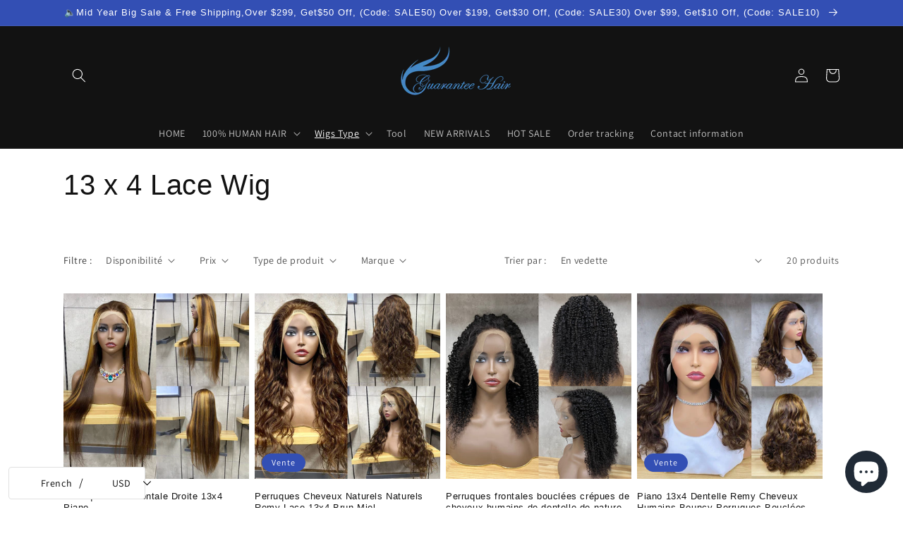

--- FILE ---
content_type: text/html; charset=utf-8
request_url: https://guaranteehair.com/fr/collections/13-x-4-lace-wig
body_size: 36898
content:
<!doctype html>
<html class="no-js" lang="fr">
  <head>
    <meta charset="utf-8">
    <meta http-equiv="X-UA-Compatible" content="IE=edge">
    <meta name="viewport" content="width=device-width,initial-scale=1">
    <meta name="theme-color" content="">
    <link rel="canonical" href="https://guaranteehair.com/fr/collections/13-x-4-lace-wig">
    <link rel="preconnect" href="https://cdn.shopify.com" crossorigin><link rel="icon" type="image/png" href="//guaranteehair.com/cdn/shop/files/1_4757ac1e-9335-4217-b280-8dd155765754.jpg?crop=center&height=32&v=1654157842&width=32"><link rel="preconnect" href="https://fonts.shopifycdn.com" crossorigin><title>
      13 x 4 Lace Wig
 &ndash; GuaranteeHair</title>

    

    

<meta property="og:site_name" content="GuaranteeHair">
<meta property="og:url" content="https://guaranteehair.com/fr/collections/13-x-4-lace-wig">
<meta property="og:title" content="13 x 4 Lace Wig">
<meta property="og:type" content="website">
<meta property="og:description" content="Mingxu Hairdressing Supplies Company Ltd.We Guangzhou Mingxu Hair Dressing Company are the major manufacturer, and our corporate office and shop are in Guangzhou, China. We engage in market research and launch the newest trendy hair design every month. Our products are all 100% virgin human hair. Our hair can be dyed."><meta property="og:image" content="http://guaranteehair.com/cdn/shop/files/9f83fdf87696509852e8452c831ccfa_f3efbf68-efc3-49cc-a8f1-77bc1e668af2.png?height=628&pad_color=fff&v=1659581913&width=1200">
  <meta property="og:image:secure_url" content="https://guaranteehair.com/cdn/shop/files/9f83fdf87696509852e8452c831ccfa_f3efbf68-efc3-49cc-a8f1-77bc1e668af2.png?height=628&pad_color=fff&v=1659581913&width=1200">
  <meta property="og:image:width" content="1200">
  <meta property="og:image:height" content="628"><meta name="twitter:card" content="summary_large_image">
<meta name="twitter:title" content="13 x 4 Lace Wig">
<meta name="twitter:description" content="Mingxu Hairdressing Supplies Company Ltd.We Guangzhou Mingxu Hair Dressing Company are the major manufacturer, and our corporate office and shop are in Guangzhou, China. We engage in market research and launch the newest trendy hair design every month. Our products are all 100% virgin human hair. Our hair can be dyed.">


    <script src="//guaranteehair.com/cdn/shop/t/4/assets/global.js?v=24850326154503943211651469968" defer="defer"></script>
    <script>window.performance && window.performance.mark && window.performance.mark('shopify.content_for_header.start');</script><meta id="shopify-digital-wallet" name="shopify-digital-wallet" content="/61029253351/digital_wallets/dialog">
<meta name="shopify-checkout-api-token" content="19ad423d9f18d59fcd52e2c6ba2401cc">
<meta id="in-context-paypal-metadata" data-shop-id="61029253351" data-venmo-supported="true" data-environment="production" data-locale="fr_FR" data-paypal-v4="true" data-currency="USD">
<link rel="alternate" type="application/atom+xml" title="Feed" href="/fr/collections/13-x-4-lace-wig.atom" />
<link rel="next" href="/fr/collections/13-x-4-lace-wig?page=2">
<link rel="alternate" hreflang="x-default" href="https://guaranteehair.com/collections/13-x-4-lace-wig">
<link rel="alternate" hreflang="en" href="https://guaranteehair.com/collections/13-x-4-lace-wig">
<link rel="alternate" hreflang="fr" href="https://guaranteehair.com/fr/collections/13-x-4-lace-wig">
<link rel="alternate" hreflang="en-FR" href="https://guaranteehair.com/en-fr/collections/13-x-4-lace-wig">
<link rel="alternate" hreflang="fr-FR" href="https://guaranteehair.com/fr-fr/collections/13-x-4-lace-wig">
<link rel="alternate" hreflang="en-GB" href="https://guaranteehair.com/en-gb/collections/13-x-4-lace-wig">
<link rel="alternate" type="application/json+oembed" href="https://guaranteehair.com/fr/collections/13-x-4-lace-wig.oembed">
<script async="async" src="/checkouts/internal/preloads.js?locale=fr-US"></script>
<script id="shopify-features" type="application/json">{"accessToken":"19ad423d9f18d59fcd52e2c6ba2401cc","betas":["rich-media-storefront-analytics"],"domain":"guaranteehair.com","predictiveSearch":true,"shopId":61029253351,"locale":"fr"}</script>
<script>var Shopify = Shopify || {};
Shopify.shop = "guaranteehair1.myshopify.com";
Shopify.locale = "fr";
Shopify.currency = {"active":"USD","rate":"1.0"};
Shopify.country = "US";
Shopify.theme = {"name":"Dawn","id":132517069031,"schema_name":"Dawn","schema_version":"5.0.0","theme_store_id":887,"role":"main"};
Shopify.theme.handle = "null";
Shopify.theme.style = {"id":null,"handle":null};
Shopify.cdnHost = "guaranteehair.com/cdn";
Shopify.routes = Shopify.routes || {};
Shopify.routes.root = "/fr/";</script>
<script type="module">!function(o){(o.Shopify=o.Shopify||{}).modules=!0}(window);</script>
<script>!function(o){function n(){var o=[];function n(){o.push(Array.prototype.slice.apply(arguments))}return n.q=o,n}var t=o.Shopify=o.Shopify||{};t.loadFeatures=n(),t.autoloadFeatures=n()}(window);</script>
<script id="shop-js-analytics" type="application/json">{"pageType":"collection"}</script>
<script defer="defer" async type="module" src="//guaranteehair.com/cdn/shopifycloud/shop-js/modules/v2/client.init-shop-cart-sync_XvpUV7qp.fr.esm.js"></script>
<script defer="defer" async type="module" src="//guaranteehair.com/cdn/shopifycloud/shop-js/modules/v2/chunk.common_C2xzKNNs.esm.js"></script>
<script type="module">
  await import("//guaranteehair.com/cdn/shopifycloud/shop-js/modules/v2/client.init-shop-cart-sync_XvpUV7qp.fr.esm.js");
await import("//guaranteehair.com/cdn/shopifycloud/shop-js/modules/v2/chunk.common_C2xzKNNs.esm.js");

  window.Shopify.SignInWithShop?.initShopCartSync?.({"fedCMEnabled":true,"windoidEnabled":true});

</script>
<script>(function() {
  var isLoaded = false;
  function asyncLoad() {
    if (isLoaded) return;
    isLoaded = true;
    var urls = ["https:\/\/cdn.ryviu.com\/v\/static\/js\/app.js?n=1\u0026shop=guaranteehair1.myshopify.com","https:\/\/guaranteehair.com\/apps\/giraffly-trust\/trust-worker-2eeb99ca12f9bce1d24255f76eb648d1f2ea1d86.js?v=20220630111938\u0026shop=guaranteehair1.myshopify.com"];
    for (var i = 0; i < urls.length; i++) {
      var s = document.createElement('script');
      s.type = 'text/javascript';
      s.async = true;
      s.src = urls[i];
      var x = document.getElementsByTagName('script')[0];
      x.parentNode.insertBefore(s, x);
    }
  };
  if(window.attachEvent) {
    window.attachEvent('onload', asyncLoad);
  } else {
    window.addEventListener('load', asyncLoad, false);
  }
})();</script>
<script id="__st">var __st={"a":61029253351,"offset":-28800,"reqid":"43af68ea-51cb-4699-8868-ddcf8f4e99c2-1768712759","pageurl":"guaranteehair.com\/fr\/collections\/13-x-4-lace-wig","u":"23b25bb143f7","p":"collection","rtyp":"collection","rid":401509843175};</script>
<script>window.ShopifyPaypalV4VisibilityTracking = true;</script>
<script id="captcha-bootstrap">!function(){'use strict';const t='contact',e='account',n='new_comment',o=[[t,t],['blogs',n],['comments',n],[t,'customer']],c=[[e,'customer_login'],[e,'guest_login'],[e,'recover_customer_password'],[e,'create_customer']],r=t=>t.map((([t,e])=>`form[action*='/${t}']:not([data-nocaptcha='true']) input[name='form_type'][value='${e}']`)).join(','),a=t=>()=>t?[...document.querySelectorAll(t)].map((t=>t.form)):[];function s(){const t=[...o],e=r(t);return a(e)}const i='password',u='form_key',d=['recaptcha-v3-token','g-recaptcha-response','h-captcha-response',i],f=()=>{try{return window.sessionStorage}catch{return}},m='__shopify_v',_=t=>t.elements[u];function p(t,e,n=!1){try{const o=window.sessionStorage,c=JSON.parse(o.getItem(e)),{data:r}=function(t){const{data:e,action:n}=t;return t[m]||n?{data:e,action:n}:{data:t,action:n}}(c);for(const[e,n]of Object.entries(r))t.elements[e]&&(t.elements[e].value=n);n&&o.removeItem(e)}catch(o){console.error('form repopulation failed',{error:o})}}const l='form_type',E='cptcha';function T(t){t.dataset[E]=!0}const w=window,h=w.document,L='Shopify',v='ce_forms',y='captcha';let A=!1;((t,e)=>{const n=(g='f06e6c50-85a8-45c8-87d0-21a2b65856fe',I='https://cdn.shopify.com/shopifycloud/storefront-forms-hcaptcha/ce_storefront_forms_captcha_hcaptcha.v1.5.2.iife.js',D={infoText:'Protégé par hCaptcha',privacyText:'Confidentialité',termsText:'Conditions'},(t,e,n)=>{const o=w[L][v],c=o.bindForm;if(c)return c(t,g,e,D).then(n);var r;o.q.push([[t,g,e,D],n]),r=I,A||(h.body.append(Object.assign(h.createElement('script'),{id:'captcha-provider',async:!0,src:r})),A=!0)});var g,I,D;w[L]=w[L]||{},w[L][v]=w[L][v]||{},w[L][v].q=[],w[L][y]=w[L][y]||{},w[L][y].protect=function(t,e){n(t,void 0,e),T(t)},Object.freeze(w[L][y]),function(t,e,n,w,h,L){const[v,y,A,g]=function(t,e,n){const i=e?o:[],u=t?c:[],d=[...i,...u],f=r(d),m=r(i),_=r(d.filter((([t,e])=>n.includes(e))));return[a(f),a(m),a(_),s()]}(w,h,L),I=t=>{const e=t.target;return e instanceof HTMLFormElement?e:e&&e.form},D=t=>v().includes(t);t.addEventListener('submit',(t=>{const e=I(t);if(!e)return;const n=D(e)&&!e.dataset.hcaptchaBound&&!e.dataset.recaptchaBound,o=_(e),c=g().includes(e)&&(!o||!o.value);(n||c)&&t.preventDefault(),c&&!n&&(function(t){try{if(!f())return;!function(t){const e=f();if(!e)return;const n=_(t);if(!n)return;const o=n.value;o&&e.removeItem(o)}(t);const e=Array.from(Array(32),(()=>Math.random().toString(36)[2])).join('');!function(t,e){_(t)||t.append(Object.assign(document.createElement('input'),{type:'hidden',name:u})),t.elements[u].value=e}(t,e),function(t,e){const n=f();if(!n)return;const o=[...t.querySelectorAll(`input[type='${i}']`)].map((({name:t})=>t)),c=[...d,...o],r={};for(const[a,s]of new FormData(t).entries())c.includes(a)||(r[a]=s);n.setItem(e,JSON.stringify({[m]:1,action:t.action,data:r}))}(t,e)}catch(e){console.error('failed to persist form',e)}}(e),e.submit())}));const S=(t,e)=>{t&&!t.dataset[E]&&(n(t,e.some((e=>e===t))),T(t))};for(const o of['focusin','change'])t.addEventListener(o,(t=>{const e=I(t);D(e)&&S(e,y())}));const B=e.get('form_key'),M=e.get(l),P=B&&M;t.addEventListener('DOMContentLoaded',(()=>{const t=y();if(P)for(const e of t)e.elements[l].value===M&&p(e,B);[...new Set([...A(),...v().filter((t=>'true'===t.dataset.shopifyCaptcha))])].forEach((e=>S(e,t)))}))}(h,new URLSearchParams(w.location.search),n,t,e,['guest_login'])})(!0,!0)}();</script>
<script integrity="sha256-4kQ18oKyAcykRKYeNunJcIwy7WH5gtpwJnB7kiuLZ1E=" data-source-attribution="shopify.loadfeatures" defer="defer" src="//guaranteehair.com/cdn/shopifycloud/storefront/assets/storefront/load_feature-a0a9edcb.js" crossorigin="anonymous"></script>
<script data-source-attribution="shopify.dynamic_checkout.dynamic.init">var Shopify=Shopify||{};Shopify.PaymentButton=Shopify.PaymentButton||{isStorefrontPortableWallets:!0,init:function(){window.Shopify.PaymentButton.init=function(){};var t=document.createElement("script");t.src="https://guaranteehair.com/cdn/shopifycloud/portable-wallets/latest/portable-wallets.fr.js",t.type="module",document.head.appendChild(t)}};
</script>
<script data-source-attribution="shopify.dynamic_checkout.buyer_consent">
  function portableWalletsHideBuyerConsent(e){var t=document.getElementById("shopify-buyer-consent"),n=document.getElementById("shopify-subscription-policy-button");t&&n&&(t.classList.add("hidden"),t.setAttribute("aria-hidden","true"),n.removeEventListener("click",e))}function portableWalletsShowBuyerConsent(e){var t=document.getElementById("shopify-buyer-consent"),n=document.getElementById("shopify-subscription-policy-button");t&&n&&(t.classList.remove("hidden"),t.removeAttribute("aria-hidden"),n.addEventListener("click",e))}window.Shopify?.PaymentButton&&(window.Shopify.PaymentButton.hideBuyerConsent=portableWalletsHideBuyerConsent,window.Shopify.PaymentButton.showBuyerConsent=portableWalletsShowBuyerConsent);
</script>
<script data-source-attribution="shopify.dynamic_checkout.cart.bootstrap">document.addEventListener("DOMContentLoaded",(function(){function t(){return document.querySelector("shopify-accelerated-checkout-cart, shopify-accelerated-checkout")}if(t())Shopify.PaymentButton.init();else{new MutationObserver((function(e,n){t()&&(Shopify.PaymentButton.init(),n.disconnect())})).observe(document.body,{childList:!0,subtree:!0})}}));
</script>
<link id="shopify-accelerated-checkout-styles" rel="stylesheet" media="screen" href="https://guaranteehair.com/cdn/shopifycloud/portable-wallets/latest/accelerated-checkout-backwards-compat.css" crossorigin="anonymous">
<style id="shopify-accelerated-checkout-cart">
        #shopify-buyer-consent {
  margin-top: 1em;
  display: inline-block;
  width: 100%;
}

#shopify-buyer-consent.hidden {
  display: none;
}

#shopify-subscription-policy-button {
  background: none;
  border: none;
  padding: 0;
  text-decoration: underline;
  font-size: inherit;
  cursor: pointer;
}

#shopify-subscription-policy-button::before {
  box-shadow: none;
}

      </style>
<script id="sections-script" data-sections="header,footer" defer="defer" src="//guaranteehair.com/cdn/shop/t/4/compiled_assets/scripts.js?v=518"></script>
<script>window.performance && window.performance.mark && window.performance.mark('shopify.content_for_header.end');</script>


    <style data-shopify>
      @font-face {
  font-family: Assistant;
  font-weight: 400;
  font-style: normal;
  font-display: swap;
  src: url("//guaranteehair.com/cdn/fonts/assistant/assistant_n4.9120912a469cad1cc292572851508ca49d12e768.woff2") format("woff2"),
       url("//guaranteehair.com/cdn/fonts/assistant/assistant_n4.6e9875ce64e0fefcd3f4446b7ec9036b3ddd2985.woff") format("woff");
}

      @font-face {
  font-family: Assistant;
  font-weight: 700;
  font-style: normal;
  font-display: swap;
  src: url("//guaranteehair.com/cdn/fonts/assistant/assistant_n7.bf44452348ec8b8efa3aa3068825305886b1c83c.woff2") format("woff2"),
       url("//guaranteehair.com/cdn/fonts/assistant/assistant_n7.0c887fee83f6b3bda822f1150b912c72da0f7b64.woff") format("woff");
}

      
      
      

      :root {
        --font-body-family: Assistant, sans-serif;
        --font-body-style: normal;
        --font-body-weight: 400;
        --font-body-weight-bold: 700;

        --font-heading-family: "system_ui", -apple-system, 'Segoe UI', Roboto, 'Helvetica Neue', 'Noto Sans', 'Liberation Sans', Arial, sans-serif, 'Apple Color Emoji', 'Segoe UI Emoji', 'Segoe UI Symbol', 'Noto Color Emoji';
        --font-heading-style: normal;
        --font-heading-weight: 400;

        --font-body-scale: 1.0;
        --font-heading-scale: 1.0;

        --color-base-text: 18, 18, 18;
        --color-shadow: 18, 18, 18;
        --color-base-background-1: 255, 255, 255;
        --color-base-background-2: 243, 243, 243;
        --color-base-solid-button-labels: 255, 255, 255;
        --color-base-outline-button-labels: 18, 18, 18;
        --color-base-accent-1: 18, 18, 18;
        --color-base-accent-2: 51, 79, 180;
        --payment-terms-background-color: #ffffff;

        --gradient-base-background-1: #ffffff;
        --gradient-base-background-2: #f3f3f3;
        --gradient-base-accent-1: #121212;
        --gradient-base-accent-2: #334fb4;

        --media-padding: px;
        --media-border-opacity: 0.05;
        --media-border-width: 1px;
        --media-radius: 0px;
        --media-shadow-opacity: 0.0;
        --media-shadow-horizontal-offset: 0px;
        --media-shadow-vertical-offset: 4px;
        --media-shadow-blur-radius: 5px;

        --page-width: 120rem;
        --page-width-margin: 0rem;

        --card-image-padding: 0.0rem;
        --card-corner-radius: 0.0rem;
        --card-text-alignment: left;
        --card-border-width: 0.0rem;
        --card-border-opacity: 0.1;
        --card-shadow-opacity: 0.0;
        --card-shadow-horizontal-offset: 0.0rem;
        --card-shadow-vertical-offset: 0.4rem;
        --card-shadow-blur-radius: 0.5rem;

        --badge-corner-radius: 4.0rem;

        --popup-border-width: 1px;
        --popup-border-opacity: 0.1;
        --popup-corner-radius: 0px;
        --popup-shadow-opacity: 0.0;
        --popup-shadow-horizontal-offset: 0px;
        --popup-shadow-vertical-offset: 4px;
        --popup-shadow-blur-radius: 5px;

        --drawer-border-width: 1px;
        --drawer-border-opacity: 0.1;
        --drawer-shadow-opacity: 0.0;
        --drawer-shadow-horizontal-offset: 0px;
        --drawer-shadow-vertical-offset: 4px;
        --drawer-shadow-blur-radius: 5px;

        --spacing-sections-desktop: 0px;
        --spacing-sections-mobile: 0px;

        --grid-desktop-vertical-spacing: 8px;
        --grid-desktop-horizontal-spacing: 8px;
        --grid-mobile-vertical-spacing: 4px;
        --grid-mobile-horizontal-spacing: 4px;

        --text-boxes-border-opacity: 0.1;
        --text-boxes-border-width: 0px;
        --text-boxes-radius: 0px;
        --text-boxes-shadow-opacity: 0.0;
        --text-boxes-shadow-horizontal-offset: 0px;
        --text-boxes-shadow-vertical-offset: 4px;
        --text-boxes-shadow-blur-radius: 5px;

        --buttons-radius: 0px;
        --buttons-radius-outset: 0px;
        --buttons-border-width: 1px;
        --buttons-border-opacity: 1.0;
        --buttons-shadow-opacity: 0.0;
        --buttons-shadow-horizontal-offset: 0px;
        --buttons-shadow-vertical-offset: 4px;
        --buttons-shadow-blur-radius: 5px;
        --buttons-border-offset: 0px;

        --inputs-radius: 0px;
        --inputs-border-width: 1px;
        --inputs-border-opacity: 0.55;
        --inputs-shadow-opacity: 0.0;
        --inputs-shadow-horizontal-offset: 0px;
        --inputs-margin-offset: 0px;
        --inputs-shadow-vertical-offset: 4px;
        --inputs-shadow-blur-radius: 5px;
        --inputs-radius-outset: 0px;

        --variant-pills-radius: 40px;
        --variant-pills-border-width: 1px;
        --variant-pills-border-opacity: 0.55;
        --variant-pills-shadow-opacity: 0.0;
        --variant-pills-shadow-horizontal-offset: 0px;
        --variant-pills-shadow-vertical-offset: 4px;
        --variant-pills-shadow-blur-radius: 5px;
      }

      *,
      *::before,
      *::after {
        box-sizing: inherit;
      }

      html {
        box-sizing: border-box;
        font-size: calc(var(--font-body-scale) * 62.5%);
        height: 100%;
      }

      body {
        display: grid;
        grid-template-rows: auto auto 1fr auto;
        grid-template-columns: 100%;
        min-height: 100%;
        margin: 0;
        font-size: 1.5rem;
        letter-spacing: 0.06rem;
        line-height: calc(1 + 0.8 / var(--font-body-scale));
        font-family: var(--font-body-family);
        font-style: var(--font-body-style);
        font-weight: var(--font-body-weight);
      }

      @media screen and (min-width: 750px) {
        body {
          font-size: 1.6rem;
        }
      }
    </style>

    <link href="//guaranteehair.com/cdn/shop/t/4/assets/base.css?v=33648442733440060821651469986" rel="stylesheet" type="text/css" media="all" />
<link rel="preload" as="font" href="//guaranteehair.com/cdn/fonts/assistant/assistant_n4.9120912a469cad1cc292572851508ca49d12e768.woff2" type="font/woff2" crossorigin><link rel="stylesheet" href="//guaranteehair.com/cdn/shop/t/4/assets/component-predictive-search.css?v=165644661289088488651651469963" media="print" onload="this.media='all'"><script>document.documentElement.className = document.documentElement.className.replace('no-js', 'js');
    if (Shopify.designMode) {
      document.documentElement.classList.add('shopify-design-mode');
    }
    </script>
    

  

<!-- BEGIN app block: shopify://apps/pagefly-page-builder/blocks/app-embed/83e179f7-59a0-4589-8c66-c0dddf959200 -->

<!-- BEGIN app snippet: pagefly-cro-ab-testing-main -->







<script>
  ;(function () {
    const url = new URL(window.location)
    const viewParam = url.searchParams.get('view')
    if (viewParam && viewParam.includes('variant-pf-')) {
      url.searchParams.set('pf_v', viewParam)
      url.searchParams.delete('view')
      window.history.replaceState({}, '', url)
    }
  })()
</script>



<script type='module'>
  
  window.PAGEFLY_CRO = window.PAGEFLY_CRO || {}

  window.PAGEFLY_CRO['data_debug'] = {
    original_template_suffix: "all_collections",
    allow_ab_test: false,
    ab_test_start_time: 0,
    ab_test_end_time: 0,
    today_date_time: 1768712760000,
  }
  window.PAGEFLY_CRO['GA4'] = { enabled: false}
</script>

<!-- END app snippet -->








  <script src='https://cdn.shopify.com/extensions/019bb4f9-aed6-78a3-be91-e9d44663e6bf/pagefly-page-builder-215/assets/pagefly-helper.js' defer='defer'></script>

  <script src='https://cdn.shopify.com/extensions/019bb4f9-aed6-78a3-be91-e9d44663e6bf/pagefly-page-builder-215/assets/pagefly-general-helper.js' defer='defer'></script>

  <script src='https://cdn.shopify.com/extensions/019bb4f9-aed6-78a3-be91-e9d44663e6bf/pagefly-page-builder-215/assets/pagefly-snap-slider.js' defer='defer'></script>

  <script src='https://cdn.shopify.com/extensions/019bb4f9-aed6-78a3-be91-e9d44663e6bf/pagefly-page-builder-215/assets/pagefly-slideshow-v3.js' defer='defer'></script>

  <script src='https://cdn.shopify.com/extensions/019bb4f9-aed6-78a3-be91-e9d44663e6bf/pagefly-page-builder-215/assets/pagefly-slideshow-v4.js' defer='defer'></script>

  <script src='https://cdn.shopify.com/extensions/019bb4f9-aed6-78a3-be91-e9d44663e6bf/pagefly-page-builder-215/assets/pagefly-glider.js' defer='defer'></script>

  <script src='https://cdn.shopify.com/extensions/019bb4f9-aed6-78a3-be91-e9d44663e6bf/pagefly-page-builder-215/assets/pagefly-slideshow-v1-v2.js' defer='defer'></script>

  <script src='https://cdn.shopify.com/extensions/019bb4f9-aed6-78a3-be91-e9d44663e6bf/pagefly-page-builder-215/assets/pagefly-product-media.js' defer='defer'></script>

  <script src='https://cdn.shopify.com/extensions/019bb4f9-aed6-78a3-be91-e9d44663e6bf/pagefly-page-builder-215/assets/pagefly-product.js' defer='defer'></script>


<script id='pagefly-helper-data' type='application/json'>
  {
    "page_optimization": {
      "assets_prefetching": false
    },
    "elements_asset_mapper": {
      "Accordion": "https://cdn.shopify.com/extensions/019bb4f9-aed6-78a3-be91-e9d44663e6bf/pagefly-page-builder-215/assets/pagefly-accordion.js",
      "Accordion3": "https://cdn.shopify.com/extensions/019bb4f9-aed6-78a3-be91-e9d44663e6bf/pagefly-page-builder-215/assets/pagefly-accordion3.js",
      "CountDown": "https://cdn.shopify.com/extensions/019bb4f9-aed6-78a3-be91-e9d44663e6bf/pagefly-page-builder-215/assets/pagefly-countdown.js",
      "GMap1": "https://cdn.shopify.com/extensions/019bb4f9-aed6-78a3-be91-e9d44663e6bf/pagefly-page-builder-215/assets/pagefly-gmap.js",
      "GMap2": "https://cdn.shopify.com/extensions/019bb4f9-aed6-78a3-be91-e9d44663e6bf/pagefly-page-builder-215/assets/pagefly-gmap.js",
      "GMapBasicV2": "https://cdn.shopify.com/extensions/019bb4f9-aed6-78a3-be91-e9d44663e6bf/pagefly-page-builder-215/assets/pagefly-gmap.js",
      "GMapAdvancedV2": "https://cdn.shopify.com/extensions/019bb4f9-aed6-78a3-be91-e9d44663e6bf/pagefly-page-builder-215/assets/pagefly-gmap.js",
      "HTML.Video": "https://cdn.shopify.com/extensions/019bb4f9-aed6-78a3-be91-e9d44663e6bf/pagefly-page-builder-215/assets/pagefly-htmlvideo.js",
      "HTML.Video2": "https://cdn.shopify.com/extensions/019bb4f9-aed6-78a3-be91-e9d44663e6bf/pagefly-page-builder-215/assets/pagefly-htmlvideo2.js",
      "HTML.Video3": "https://cdn.shopify.com/extensions/019bb4f9-aed6-78a3-be91-e9d44663e6bf/pagefly-page-builder-215/assets/pagefly-htmlvideo2.js",
      "BackgroundVideo": "https://cdn.shopify.com/extensions/019bb4f9-aed6-78a3-be91-e9d44663e6bf/pagefly-page-builder-215/assets/pagefly-htmlvideo2.js",
      "Instagram": "https://cdn.shopify.com/extensions/019bb4f9-aed6-78a3-be91-e9d44663e6bf/pagefly-page-builder-215/assets/pagefly-instagram.js",
      "Instagram2": "https://cdn.shopify.com/extensions/019bb4f9-aed6-78a3-be91-e9d44663e6bf/pagefly-page-builder-215/assets/pagefly-instagram.js",
      "Insta3": "https://cdn.shopify.com/extensions/019bb4f9-aed6-78a3-be91-e9d44663e6bf/pagefly-page-builder-215/assets/pagefly-instagram3.js",
      "Tabs": "https://cdn.shopify.com/extensions/019bb4f9-aed6-78a3-be91-e9d44663e6bf/pagefly-page-builder-215/assets/pagefly-tab.js",
      "Tabs3": "https://cdn.shopify.com/extensions/019bb4f9-aed6-78a3-be91-e9d44663e6bf/pagefly-page-builder-215/assets/pagefly-tab3.js",
      "ProductBox": "https://cdn.shopify.com/extensions/019bb4f9-aed6-78a3-be91-e9d44663e6bf/pagefly-page-builder-215/assets/pagefly-cart.js",
      "FBPageBox2": "https://cdn.shopify.com/extensions/019bb4f9-aed6-78a3-be91-e9d44663e6bf/pagefly-page-builder-215/assets/pagefly-facebook.js",
      "FBLikeButton2": "https://cdn.shopify.com/extensions/019bb4f9-aed6-78a3-be91-e9d44663e6bf/pagefly-page-builder-215/assets/pagefly-facebook.js",
      "TwitterFeed2": "https://cdn.shopify.com/extensions/019bb4f9-aed6-78a3-be91-e9d44663e6bf/pagefly-page-builder-215/assets/pagefly-twitter.js",
      "Paragraph4": "https://cdn.shopify.com/extensions/019bb4f9-aed6-78a3-be91-e9d44663e6bf/pagefly-page-builder-215/assets/pagefly-paragraph4.js",

      "AliReviews": "https://cdn.shopify.com/extensions/019bb4f9-aed6-78a3-be91-e9d44663e6bf/pagefly-page-builder-215/assets/pagefly-3rd-elements.js",
      "BackInStock": "https://cdn.shopify.com/extensions/019bb4f9-aed6-78a3-be91-e9d44663e6bf/pagefly-page-builder-215/assets/pagefly-3rd-elements.js",
      "GloboBackInStock": "https://cdn.shopify.com/extensions/019bb4f9-aed6-78a3-be91-e9d44663e6bf/pagefly-page-builder-215/assets/pagefly-3rd-elements.js",
      "GrowaveWishlist": "https://cdn.shopify.com/extensions/019bb4f9-aed6-78a3-be91-e9d44663e6bf/pagefly-page-builder-215/assets/pagefly-3rd-elements.js",
      "InfiniteOptionsShopPad": "https://cdn.shopify.com/extensions/019bb4f9-aed6-78a3-be91-e9d44663e6bf/pagefly-page-builder-215/assets/pagefly-3rd-elements.js",
      "InkybayProductPersonalizer": "https://cdn.shopify.com/extensions/019bb4f9-aed6-78a3-be91-e9d44663e6bf/pagefly-page-builder-215/assets/pagefly-3rd-elements.js",
      "LimeSpot": "https://cdn.shopify.com/extensions/019bb4f9-aed6-78a3-be91-e9d44663e6bf/pagefly-page-builder-215/assets/pagefly-3rd-elements.js",
      "Loox": "https://cdn.shopify.com/extensions/019bb4f9-aed6-78a3-be91-e9d44663e6bf/pagefly-page-builder-215/assets/pagefly-3rd-elements.js",
      "Opinew": "https://cdn.shopify.com/extensions/019bb4f9-aed6-78a3-be91-e9d44663e6bf/pagefly-page-builder-215/assets/pagefly-3rd-elements.js",
      "Powr": "https://cdn.shopify.com/extensions/019bb4f9-aed6-78a3-be91-e9d44663e6bf/pagefly-page-builder-215/assets/pagefly-3rd-elements.js",
      "ProductReviews": "https://cdn.shopify.com/extensions/019bb4f9-aed6-78a3-be91-e9d44663e6bf/pagefly-page-builder-215/assets/pagefly-3rd-elements.js",
      "PushOwl": "https://cdn.shopify.com/extensions/019bb4f9-aed6-78a3-be91-e9d44663e6bf/pagefly-page-builder-215/assets/pagefly-3rd-elements.js",
      "ReCharge": "https://cdn.shopify.com/extensions/019bb4f9-aed6-78a3-be91-e9d44663e6bf/pagefly-page-builder-215/assets/pagefly-3rd-elements.js",
      "Rivyo": "https://cdn.shopify.com/extensions/019bb4f9-aed6-78a3-be91-e9d44663e6bf/pagefly-page-builder-215/assets/pagefly-3rd-elements.js",
      "TrackingMore": "https://cdn.shopify.com/extensions/019bb4f9-aed6-78a3-be91-e9d44663e6bf/pagefly-page-builder-215/assets/pagefly-3rd-elements.js",
      "Vitals": "https://cdn.shopify.com/extensions/019bb4f9-aed6-78a3-be91-e9d44663e6bf/pagefly-page-builder-215/assets/pagefly-3rd-elements.js",
      "Wiser": "https://cdn.shopify.com/extensions/019bb4f9-aed6-78a3-be91-e9d44663e6bf/pagefly-page-builder-215/assets/pagefly-3rd-elements.js"
    },
    "custom_elements_mapper": {
      "pf-click-action-element": "https://cdn.shopify.com/extensions/019bb4f9-aed6-78a3-be91-e9d44663e6bf/pagefly-page-builder-215/assets/pagefly-click-action-element.js",
      "pf-dialog-element": "https://cdn.shopify.com/extensions/019bb4f9-aed6-78a3-be91-e9d44663e6bf/pagefly-page-builder-215/assets/pagefly-dialog-element.js"
    }
  }
</script>


<!-- END app block --><!-- BEGIN app block: shopify://apps/klaviyo-email-marketing-sms/blocks/klaviyo-onsite-embed/2632fe16-c075-4321-a88b-50b567f42507 -->












  <script async src="https://static.klaviyo.com/onsite/js/U8fAPQ/klaviyo.js?company_id=U8fAPQ"></script>
  <script>!function(){if(!window.klaviyo){window._klOnsite=window._klOnsite||[];try{window.klaviyo=new Proxy({},{get:function(n,i){return"push"===i?function(){var n;(n=window._klOnsite).push.apply(n,arguments)}:function(){for(var n=arguments.length,o=new Array(n),w=0;w<n;w++)o[w]=arguments[w];var t="function"==typeof o[o.length-1]?o.pop():void 0,e=new Promise((function(n){window._klOnsite.push([i].concat(o,[function(i){t&&t(i),n(i)}]))}));return e}}})}catch(n){window.klaviyo=window.klaviyo||[],window.klaviyo.push=function(){var n;(n=window._klOnsite).push.apply(n,arguments)}}}}();</script>

  




  <script>
    window.klaviyoReviewsProductDesignMode = false
  </script>







<!-- END app block --><!-- BEGIN app block: shopify://apps/ryviu-product-reviews-app/blocks/ryviu-js/807ad6ed-1a6a-4559-abea-ed062858d9da -->
<script>
  // RYVIU APP :: Settings
  var ryviu_global_settings = {"form":{"showTitle":true,"titleForm":"Rate Us","titleName":"Your Name","colorInput":"#464646","colorTitle":"#696969","noticeName":"Your name is required field","titleEmail":"Your Email","autoPublish":true,"colorNotice":"#dd2c00","colorSubmit":"#ffffff","noticeEmail":"Your email is required and valid email","titleSubmit":"Submit Your Review","titleSubject":"Review Title","titleSuccess":"Thank you! Your review is submited.","colorStarForm":"#ececec","noticeSubject":"Title is required field","showtitleForm":true,"titleMessenger":"Review Content","noticeMessenger":"Your review is required field","placeholderName":"John Smith","starActivecolor":"#fdbc00","backgroundSubmit":"#00aeef","placeholderEmail":"example@yourdomain.com","placeholderSubject":"Look great","placeholderMessenger":"Write something","loadAfterContentLoaded":true},"questions":{"by_text":"Author","of_text":"of","on_text":"am","des_form":"Ask a question to the community here","name_form":"Your Name","email_form":"Your E-Mail Adresse","input_text":"Have a question? Search for answers","title_form":"No answer found?","answer_form":"Your answers","answer_text":"Answer question","newest_text":"Latest New","notice_form":"Complete before submitting","submit_form":"Send a question","helpful_text":"Most helpful","showing_text":"Show","question_form":"Your question","titleCustomer":"","community_text":"Ask the community here","questions_text":"questions","title_answer_form":"Answer question","ask_community_text":"Ask the community","submit_answer_form":"Send a reply","write_question_text":"Ask a question","question_answer_form":"Question","placeholder_answer_form":"Answer is a required field!","placeholder_question_form":"Question is a required field!"},"review_widget":{"star":1,"style":"style2","title":true,"ofText":"of","tstar1":"Terrible","tstar2":"Poor","tstar3":"Average","tstar4":"Very Good","tstar5":"Excellent","nostars":false,"nowrite":false,"hideFlag":false,"hidedate":false,"noavatar":false,"noreview":true,"order_by":"late","showText":"Show:","showspam":true,"noReviews":"No reviews","outofText":"out of","random_to":20,"ryplyText":"Comment","starStyle":"style1","starcolor":"#e6e6e6","starsText":"stars","boostPopup":false,"colorTitle":"#6c8187","colorWrite":"#ffffff","customDate":"dd\/MM\/yy","dateSelect":"dateDefaut","helpulText":"Is this helpful?","latestText":"Latest","nolastname":false,"oldestText":"Oldest","paddingTop":"0","reviewText":"review","sortbyText":"Sort by:","starHeight":13,"titleWrite":"Write a review","borderColor":"#ffffff","borderStyle":"solid","borderWidth":"0","colorAvatar":"#f8f8f8","firstReview":"Write a first review now","paddingLeft":"0","random_from":0,"reviewsText":"reviews","showingText":"Showing","disableReply":true,"paddingRight":"0","payment_type":"Monthly","textVerified":"Verified Purchase","colorVerified":"#05d92d","disableHelpul":false,"disableWidget":false,"paddingBottom":"0","titleCustomer":"Customer Reviews","filter_reviews":"all","backgroundRyviu":"transparent","backgroundWrite":"#ffb102","disablePurchase":false,"starActiveStyle":"style1","starActivecolor":"#fdbc00","show_title_customer":false,"filter_reviews_local":"US"},"design_settings":{"date":"timeago","sort":"late","showing":30,"url_shop":"guaranteehair.com","colection":true,"no_number":false,"no_review":false,"defautDate":"timeago","defaultDate":"timeago","client_theme":"default","no_lazy_show":false,"verify_reply":true,"verify_review":true,"reviews_per_page":"10","aimgs":false}};
  var ryviu_version = '1';
  if (typeof Shopify !== 'undefined' && Shopify.designMode && document.documentElement) {
    document.documentElement.classList.add('ryviu-shopify-mode');
  }
</script>



<!-- END app block --><script src="https://cdn.shopify.com/extensions/7bc9bb47-adfa-4267-963e-cadee5096caf/inbox-1252/assets/inbox-chat-loader.js" type="text/javascript" defer="defer"></script>
<script src="https://cdn.shopify.com/extensions/019ac357-9c99-7419-b30b-37f8db9e37f2/etranslate-243/assets/floating-selector.js" type="text/javascript" defer="defer"></script>
<link href="https://monorail-edge.shopifysvc.com" rel="dns-prefetch">
<script>(function(){if ("sendBeacon" in navigator && "performance" in window) {try {var session_token_from_headers = performance.getEntriesByType('navigation')[0].serverTiming.find(x => x.name == '_s').description;} catch {var session_token_from_headers = undefined;}var session_cookie_matches = document.cookie.match(/_shopify_s=([^;]*)/);var session_token_from_cookie = session_cookie_matches && session_cookie_matches.length === 2 ? session_cookie_matches[1] : "";var session_token = session_token_from_headers || session_token_from_cookie || "";function handle_abandonment_event(e) {var entries = performance.getEntries().filter(function(entry) {return /monorail-edge.shopifysvc.com/.test(entry.name);});if (!window.abandonment_tracked && entries.length === 0) {window.abandonment_tracked = true;var currentMs = Date.now();var navigation_start = performance.timing.navigationStart;var payload = {shop_id: 61029253351,url: window.location.href,navigation_start,duration: currentMs - navigation_start,session_token,page_type: "collection"};window.navigator.sendBeacon("https://monorail-edge.shopifysvc.com/v1/produce", JSON.stringify({schema_id: "online_store_buyer_site_abandonment/1.1",payload: payload,metadata: {event_created_at_ms: currentMs,event_sent_at_ms: currentMs}}));}}window.addEventListener('pagehide', handle_abandonment_event);}}());</script>
<script id="web-pixels-manager-setup">(function e(e,d,r,n,o){if(void 0===o&&(o={}),!Boolean(null===(a=null===(i=window.Shopify)||void 0===i?void 0:i.analytics)||void 0===a?void 0:a.replayQueue)){var i,a;window.Shopify=window.Shopify||{};var t=window.Shopify;t.analytics=t.analytics||{};var s=t.analytics;s.replayQueue=[],s.publish=function(e,d,r){return s.replayQueue.push([e,d,r]),!0};try{self.performance.mark("wpm:start")}catch(e){}var l=function(){var e={modern:/Edge?\/(1{2}[4-9]|1[2-9]\d|[2-9]\d{2}|\d{4,})\.\d+(\.\d+|)|Firefox\/(1{2}[4-9]|1[2-9]\d|[2-9]\d{2}|\d{4,})\.\d+(\.\d+|)|Chrom(ium|e)\/(9{2}|\d{3,})\.\d+(\.\d+|)|(Maci|X1{2}).+ Version\/(15\.\d+|(1[6-9]|[2-9]\d|\d{3,})\.\d+)([,.]\d+|)( \(\w+\)|)( Mobile\/\w+|) Safari\/|Chrome.+OPR\/(9{2}|\d{3,})\.\d+\.\d+|(CPU[ +]OS|iPhone[ +]OS|CPU[ +]iPhone|CPU IPhone OS|CPU iPad OS)[ +]+(15[._]\d+|(1[6-9]|[2-9]\d|\d{3,})[._]\d+)([._]\d+|)|Android:?[ /-](13[3-9]|1[4-9]\d|[2-9]\d{2}|\d{4,})(\.\d+|)(\.\d+|)|Android.+Firefox\/(13[5-9]|1[4-9]\d|[2-9]\d{2}|\d{4,})\.\d+(\.\d+|)|Android.+Chrom(ium|e)\/(13[3-9]|1[4-9]\d|[2-9]\d{2}|\d{4,})\.\d+(\.\d+|)|SamsungBrowser\/([2-9]\d|\d{3,})\.\d+/,legacy:/Edge?\/(1[6-9]|[2-9]\d|\d{3,})\.\d+(\.\d+|)|Firefox\/(5[4-9]|[6-9]\d|\d{3,})\.\d+(\.\d+|)|Chrom(ium|e)\/(5[1-9]|[6-9]\d|\d{3,})\.\d+(\.\d+|)([\d.]+$|.*Safari\/(?![\d.]+ Edge\/[\d.]+$))|(Maci|X1{2}).+ Version\/(10\.\d+|(1[1-9]|[2-9]\d|\d{3,})\.\d+)([,.]\d+|)( \(\w+\)|)( Mobile\/\w+|) Safari\/|Chrome.+OPR\/(3[89]|[4-9]\d|\d{3,})\.\d+\.\d+|(CPU[ +]OS|iPhone[ +]OS|CPU[ +]iPhone|CPU IPhone OS|CPU iPad OS)[ +]+(10[._]\d+|(1[1-9]|[2-9]\d|\d{3,})[._]\d+)([._]\d+|)|Android:?[ /-](13[3-9]|1[4-9]\d|[2-9]\d{2}|\d{4,})(\.\d+|)(\.\d+|)|Mobile Safari.+OPR\/([89]\d|\d{3,})\.\d+\.\d+|Android.+Firefox\/(13[5-9]|1[4-9]\d|[2-9]\d{2}|\d{4,})\.\d+(\.\d+|)|Android.+Chrom(ium|e)\/(13[3-9]|1[4-9]\d|[2-9]\d{2}|\d{4,})\.\d+(\.\d+|)|Android.+(UC? ?Browser|UCWEB|U3)[ /]?(15\.([5-9]|\d{2,})|(1[6-9]|[2-9]\d|\d{3,})\.\d+)\.\d+|SamsungBrowser\/(5\.\d+|([6-9]|\d{2,})\.\d+)|Android.+MQ{2}Browser\/(14(\.(9|\d{2,})|)|(1[5-9]|[2-9]\d|\d{3,})(\.\d+|))(\.\d+|)|K[Aa][Ii]OS\/(3\.\d+|([4-9]|\d{2,})\.\d+)(\.\d+|)/},d=e.modern,r=e.legacy,n=navigator.userAgent;return n.match(d)?"modern":n.match(r)?"legacy":"unknown"}(),u="modern"===l?"modern":"legacy",c=(null!=n?n:{modern:"",legacy:""})[u],f=function(e){return[e.baseUrl,"/wpm","/b",e.hashVersion,"modern"===e.buildTarget?"m":"l",".js"].join("")}({baseUrl:d,hashVersion:r,buildTarget:u}),m=function(e){var d=e.version,r=e.bundleTarget,n=e.surface,o=e.pageUrl,i=e.monorailEndpoint;return{emit:function(e){var a=e.status,t=e.errorMsg,s=(new Date).getTime(),l=JSON.stringify({metadata:{event_sent_at_ms:s},events:[{schema_id:"web_pixels_manager_load/3.1",payload:{version:d,bundle_target:r,page_url:o,status:a,surface:n,error_msg:t},metadata:{event_created_at_ms:s}}]});if(!i)return console&&console.warn&&console.warn("[Web Pixels Manager] No Monorail endpoint provided, skipping logging."),!1;try{return self.navigator.sendBeacon.bind(self.navigator)(i,l)}catch(e){}var u=new XMLHttpRequest;try{return u.open("POST",i,!0),u.setRequestHeader("Content-Type","text/plain"),u.send(l),!0}catch(e){return console&&console.warn&&console.warn("[Web Pixels Manager] Got an unhandled error while logging to Monorail."),!1}}}}({version:r,bundleTarget:l,surface:e.surface,pageUrl:self.location.href,monorailEndpoint:e.monorailEndpoint});try{o.browserTarget=l,function(e){var d=e.src,r=e.async,n=void 0===r||r,o=e.onload,i=e.onerror,a=e.sri,t=e.scriptDataAttributes,s=void 0===t?{}:t,l=document.createElement("script"),u=document.querySelector("head"),c=document.querySelector("body");if(l.async=n,l.src=d,a&&(l.integrity=a,l.crossOrigin="anonymous"),s)for(var f in s)if(Object.prototype.hasOwnProperty.call(s,f))try{l.dataset[f]=s[f]}catch(e){}if(o&&l.addEventListener("load",o),i&&l.addEventListener("error",i),u)u.appendChild(l);else{if(!c)throw new Error("Did not find a head or body element to append the script");c.appendChild(l)}}({src:f,async:!0,onload:function(){if(!function(){var e,d;return Boolean(null===(d=null===(e=window.Shopify)||void 0===e?void 0:e.analytics)||void 0===d?void 0:d.initialized)}()){var d=window.webPixelsManager.init(e)||void 0;if(d){var r=window.Shopify.analytics;r.replayQueue.forEach((function(e){var r=e[0],n=e[1],o=e[2];d.publishCustomEvent(r,n,o)})),r.replayQueue=[],r.publish=d.publishCustomEvent,r.visitor=d.visitor,r.initialized=!0}}},onerror:function(){return m.emit({status:"failed",errorMsg:"".concat(f," has failed to load")})},sri:function(e){var d=/^sha384-[A-Za-z0-9+/=]+$/;return"string"==typeof e&&d.test(e)}(c)?c:"",scriptDataAttributes:o}),m.emit({status:"loading"})}catch(e){m.emit({status:"failed",errorMsg:(null==e?void 0:e.message)||"Unknown error"})}}})({shopId: 61029253351,storefrontBaseUrl: "https://guaranteehair.com",extensionsBaseUrl: "https://extensions.shopifycdn.com/cdn/shopifycloud/web-pixels-manager",monorailEndpoint: "https://monorail-edge.shopifysvc.com/unstable/produce_batch",surface: "storefront-renderer",enabledBetaFlags: ["2dca8a86"],webPixelsConfigList: [{"id":"1214546151","configuration":"{\"hashed_organization_id\":\"1e9831a7d4e33720710aa43b2d022ad8_v1\",\"app_key\":\"guaranteehair1\",\"allow_collect_personal_data\":\"true\"}","eventPayloadVersion":"v1","runtimeContext":"STRICT","scriptVersion":"c3e64302e4c6a915b615bb03ddf3784a","type":"APP","apiClientId":111542,"privacyPurposes":["ANALYTICS","MARKETING","SALE_OF_DATA"],"dataSharingAdjustments":{"protectedCustomerApprovalScopes":["read_customer_address","read_customer_email","read_customer_name","read_customer_personal_data","read_customer_phone"]}},{"id":"59572455","eventPayloadVersion":"v1","runtimeContext":"LAX","scriptVersion":"1","type":"CUSTOM","privacyPurposes":["MARKETING"],"name":"Meta pixel (migrated)"},{"id":"shopify-app-pixel","configuration":"{}","eventPayloadVersion":"v1","runtimeContext":"STRICT","scriptVersion":"0450","apiClientId":"shopify-pixel","type":"APP","privacyPurposes":["ANALYTICS","MARKETING"]},{"id":"shopify-custom-pixel","eventPayloadVersion":"v1","runtimeContext":"LAX","scriptVersion":"0450","apiClientId":"shopify-pixel","type":"CUSTOM","privacyPurposes":["ANALYTICS","MARKETING"]}],isMerchantRequest: false,initData: {"shop":{"name":"GuaranteeHair","paymentSettings":{"currencyCode":"USD"},"myshopifyDomain":"guaranteehair1.myshopify.com","countryCode":"US","storefrontUrl":"https:\/\/guaranteehair.com\/fr"},"customer":null,"cart":null,"checkout":null,"productVariants":[],"purchasingCompany":null},},"https://guaranteehair.com/cdn","fcfee988w5aeb613cpc8e4bc33m6693e112",{"modern":"","legacy":""},{"shopId":"61029253351","storefrontBaseUrl":"https:\/\/guaranteehair.com","extensionBaseUrl":"https:\/\/extensions.shopifycdn.com\/cdn\/shopifycloud\/web-pixels-manager","surface":"storefront-renderer","enabledBetaFlags":"[\"2dca8a86\"]","isMerchantRequest":"false","hashVersion":"fcfee988w5aeb613cpc8e4bc33m6693e112","publish":"custom","events":"[[\"page_viewed\",{}],[\"collection_viewed\",{\"collection\":{\"id\":\"401509843175\",\"title\":\"13 x 4 Lace Wig\",\"productVariants\":[{\"price\":{\"amount\":162.99,\"currencyCode\":\"USD\"},\"product\":{\"title\":\"Perruque Lace Frontale Droite 13x4 Piano\",\"vendor\":\"Gao Hair\",\"id\":\"7810835022055\",\"untranslatedTitle\":\"Perruque Lace Frontale Droite 13x4 Piano\",\"url\":\"\/fr\/products\/piano-straight-13x4-lace-closure-wig\",\"type\":\"Wigs\"},\"id\":\"43180987515111\",\"image\":{\"src\":\"\/\/guaranteehair.com\/cdn\/shop\/products\/20220214161250.jpg?v=1651462544\"},\"sku\":\"\",\"title\":\"18 \/ 180% \/ 13x4\",\"untranslatedTitle\":\"18 \/ 180% \/ 13x4\"},{\"price\":{\"amount\":179.99,\"currencyCode\":\"USD\"},\"product\":{\"title\":\"Perruques Cheveux Naturels Naturels Remy Lace 13x4 Brun Miel\",\"vendor\":\"Gao Hair\",\"id\":\"7810832728295\",\"untranslatedTitle\":\"Perruques Cheveux Naturels Naturels Remy Lace 13x4 Brun Miel\",\"url\":\"\/fr\/products\/honey-brown-13x4-lace-remy-human-hair-deep-wave-wigs\",\"type\":\"Wigs\"},\"id\":\"43180936593639\",\"image\":{\"src\":\"\/\/guaranteehair.com\/cdn\/shop\/products\/QQ_20220117134618.jpg?v=1651462108\"},\"sku\":\"#4bw+161410\",\"title\":\"16 \/ 180% \/ 13x4 Dentelle Frontale Perruque\",\"untranslatedTitle\":\"16 \/ 180% \/ 13x4 Lace Frontal Wig\"},{\"price\":{\"amount\":162.99,\"currencyCode\":\"USD\"},\"product\":{\"title\":\"Perruques frontales bouclées crépues de cheveux humains de dentelle de nature 13x4\",\"vendor\":\"Gao Hair\",\"id\":\"7810830926055\",\"untranslatedTitle\":\"Perruques frontales bouclées crépues de cheveux humains de dentelle de nature 13x4\",\"url\":\"\/fr\/products\/nature-13x4-lace-remy-human-hair-kinky-curly-frontal-wigs\",\"type\":\"Wigs\"},\"id\":\"43180849955047\",\"image\":{\"src\":\"\/\/guaranteehair.com\/cdn\/shop\/products\/QQ_20220209162639.jpg?v=1651461991\"},\"sku\":\"1bkc+121212\",\"title\":\"12 \/ 180% \/ 13x4 Dentelle Frontale Perruque\",\"untranslatedTitle\":\"12 \/ 180% \/ 13x4 Lace Frontal Wig\"},{\"price\":{\"amount\":152.99,\"currencyCode\":\"USD\"},\"product\":{\"title\":\"Piano 13x4 Dentelle Remy Cheveux Humains Bouncy Perruques Bouclées\",\"vendor\":\"Gao Hair\",\"id\":\"7810823913703\",\"untranslatedTitle\":\"Piano 13x4 Dentelle Remy Cheveux Humains Bouncy Perruques Bouclées\",\"url\":\"\/fr\/products\/piano-13x4-lace-remy-human-hair-bouncy-curly-wigs\",\"type\":\"Wigs\"},\"id\":\"43180764430567\",\"image\":{\"src\":\"\/\/guaranteehair.com\/cdn\/shop\/products\/QQ_20220330110433.jpg?v=1651461652\"},\"sku\":\"\",\"title\":\"16 \/ 180% \/ 13x4 Dentelle Frontale Perruque\",\"untranslatedTitle\":\"16 \/ 180% \/ 13x4 Lace Frontal Wig\"},{\"price\":{\"amount\":220.99,\"currencyCode\":\"USD\"},\"product\":{\"title\":\"Haute Densité 13x4 Dentelle Yaki Perruques Raides Cheveux Humains Remy\",\"vendor\":\"Gao Hair\",\"id\":\"7810823553255\",\"untranslatedTitle\":\"Haute Densité 13x4 Dentelle Yaki Perruques Raides Cheveux Humains Remy\",\"url\":\"\/fr\/products\/high-density-13x4-lace-yaki-straight-wigs-remy-human-hair\",\"type\":\"Wigs\"},\"id\":\"43180763283687\",\"image\":{\"src\":\"\/\/guaranteehair.com\/cdn\/shop\/products\/QQ_20220330162748.jpg?v=1651461635\"},\"sku\":\"1bKST+161818+12\",\"title\":\"18 \/ 300% \/ 13x4 Dentelle Frontale Perruque\",\"untranslatedTitle\":\"18 \/ 300% \/ 13x4 Lace Frontal Wig\"},{\"price\":{\"amount\":152.99,\"currencyCode\":\"USD\"},\"product\":{\"title\":\"Perruques Bouncy Bouncy de cheveux humains de dentelle de vin 13x4\",\"vendor\":\"Gao Hair\",\"id\":\"7810821587175\",\"untranslatedTitle\":\"Perruques Bouncy Bouncy de cheveux humains de dentelle de vin 13x4\",\"url\":\"\/fr\/products\/wine-13x4-lace-remy-human-hair-bouncy-curly-wigs\",\"type\":\"Wigs\"},\"id\":\"43180746899687\",\"image\":{\"src\":\"\/\/guaranteehair.com\/cdn\/shop\/products\/QQ_20220427161422.jpg?v=1651461515\"},\"sku\":\"\",\"title\":\"16 \/ 180% \/ 13x4 Dentelle Frontale Perruque\",\"untranslatedTitle\":\"16 \/ 180% \/ 13x4 Lace Frontal Wig\"},{\"price\":{\"amount\":264.99,\"currencyCode\":\"USD\"},\"product\":{\"title\":\"Perruque frontale en dentelle blonde 613 # Deep Wave 13x4\",\"vendor\":\"Gao Hair\",\"id\":\"7810834399463\",\"untranslatedTitle\":\"Perruque frontale en dentelle blonde 613 # Deep Wave 13x4\",\"url\":\"\/fr\/products\/blond-613-deep-wave-13x4-lace-closure-wig\",\"type\":\"Wigs\"},\"id\":\"43180977553639\",\"image\":{\"src\":\"\/\/guaranteehair.com\/cdn\/shop\/products\/613dw.jpg?v=1651462467\"},\"sku\":\"\",\"title\":\"18 \/ 150%\",\"untranslatedTitle\":\"18 \/ 150%\"},{\"price\":{\"amount\":276.99,\"currencyCode\":\"USD\"},\"product\":{\"title\":\"Nature 13x4 Dentelle Remy Cheveux Humains Vague Lâche Perruques Cheveux Longs\",\"vendor\":\"Gao Hair\",\"id\":\"7834684358887\",\"untranslatedTitle\":\"Nature 13x4 Dentelle Remy Cheveux Humains Vague Lâche Perruques Cheveux Longs\",\"url\":\"\/fr\/products\/nature-13x4-lace-remy-human-hair-loose-wave-long-hair-wigs\",\"type\":\"Wigs\"},\"id\":\"43302988841191\",\"image\":{\"src\":\"\/\/guaranteehair.com\/cdn\/shop\/products\/PIN.png?v=1652258905\"},\"sku\":\"LW222220+16\",\"title\":\"22 \/ 250% \/ 13x4 Dentelle Frontale Perruque\",\"untranslatedTitle\":\"22 \/ 250% \/ 13x4 Lace Frontal Wig\"},{\"price\":{\"amount\":74.99,\"currencyCode\":\"USD\"},\"product\":{\"title\":\"Blunt Cut 13x4 Lace Bob Perruques Cheveux Raides Vierges Humains\",\"vendor\":\"Gao Hair\",\"id\":\"7810841379047\",\"untranslatedTitle\":\"Blunt Cut 13x4 Lace Bob Perruques Cheveux Raides Vierges Humains\",\"url\":\"\/fr\/products\/natural-color-straight-human-hair-lace-front-bob-wigs-pre-plucked\",\"type\":\"Wigs\"},\"id\":\"43181225836775\",\"image\":{\"src\":\"\/\/guaranteehair.com\/cdn\/shop\/products\/20211211112215.jpg?v=1651463670\"},\"sku\":\"\",\"title\":\"dix \/ 150% \/ 4*4\",\"untranslatedTitle\":\"10 \/ 150% \/ 4*4\"},{\"price\":{\"amount\":154.99,\"currencyCode\":\"USD\"},\"product\":{\"title\":\"Perruque frontale en dentelle droite 13x4 de couleur naturelle\",\"vendor\":\"Gao Hair\",\"id\":\"7810835448039\",\"untranslatedTitle\":\"Perruque frontale en dentelle droite 13x4 de couleur naturelle\",\"url\":\"\/fr\/products\/13x4-lace-straight-human-hair-wig\",\"type\":\"Wigs\"},\"id\":\"43180996722919\",\"image\":{\"src\":\"\/\/guaranteehair.com\/cdn\/shop\/products\/st_a84c607b-1848-40e6-a2f6-71d88e67533a.jpg?v=1651462609\"},\"sku\":\"\",\"title\":\"16 \/ 150%\",\"untranslatedTitle\":\"16 \/ 150%\"},{\"price\":{\"amount\":154.99,\"currencyCode\":\"USD\"},\"product\":{\"title\":\"Perruque frontale en dentelle de couleur naturelle à vague profonde 13x4\",\"vendor\":\"Gao Hair\",\"id\":\"7810835415271\",\"untranslatedTitle\":\"Perruque frontale en dentelle de couleur naturelle à vague profonde 13x4\",\"url\":\"\/fr\/products\/13x4-lace-deep-wave-human-hair-wig\",\"type\":\"Wigs\"},\"id\":\"43180995444967\",\"image\":{\"src\":\"\/\/guaranteehair.com\/cdn\/shop\/products\/dw..jpg?v=1651462600\"},\"sku\":null,\"title\":\"16 \/ 150%\",\"untranslatedTitle\":\"16 \/ 150%\"},{\"price\":{\"amount\":154.99,\"currencyCode\":\"USD\"},\"product\":{\"title\":\"Perruque frontale en dentelle crépue bouclée 13x4 de couleur naturelle\",\"vendor\":\"Gao Hair\",\"id\":\"7810835349735\",\"untranslatedTitle\":\"Perruque frontale en dentelle crépue bouclée 13x4 de couleur naturelle\",\"url\":\"\/fr\/products\/13x4-lace-kinky-curly-human-hair-wig\",\"type\":\"Wigs\"},\"id\":\"43180994003175\",\"image\":{\"src\":\"\/\/guaranteehair.com\/cdn\/shop\/products\/kc_da2a2628-b513-43a3-bba9-0f0f235efa32.jpg?v=1651462591\"},\"sku\":null,\"title\":\"16 \/ 150%\",\"untranslatedTitle\":\"16 \/ 150%\"},{\"price\":{\"amount\":154.99,\"currencyCode\":\"USD\"},\"product\":{\"title\":\"Perruque frontale en dentelle de couleur naturelle Body Wave 13x4\",\"vendor\":\"Gao Hair\",\"id\":\"7810835251431\",\"untranslatedTitle\":\"Perruque frontale en dentelle de couleur naturelle Body Wave 13x4\",\"url\":\"\/fr\/products\/natural-color-body-wave-13x4-lace-closure-wig\",\"type\":\"Wigs\"},\"id\":\"43180992594151\",\"image\":{\"src\":\"\/\/guaranteehair.com\/cdn\/shop\/products\/20220314133956.jpg?v=1651462581\"},\"sku\":null,\"title\":\"16 \/ 180%\",\"untranslatedTitle\":\"16 \/ 180%\"},{\"price\":{\"amount\":154.99,\"currencyCode\":\"USD\"},\"product\":{\"title\":\"Perruque frontale en dentelle de couleur naturelle avec vague d'eau 13 x 4\",\"vendor\":\"Gao Hair\",\"id\":\"7810835120359\",\"untranslatedTitle\":\"Perruque frontale en dentelle de couleur naturelle avec vague d'eau 13 x 4\",\"url\":\"\/fr\/products\/natural-color-water-wave-13x4-lace-closure-wig\",\"type\":\"Wigs\"},\"id\":\"43180988334311\",\"image\":{\"src\":\"\/\/guaranteehair.com\/cdn\/shop\/products\/ww_c1fa008c-5483-4041-b9e8-5c55855fbf81.jpg?v=1651462552\"},\"sku\":null,\"title\":\"16 \/ 150%\",\"untranslatedTitle\":\"16 \/ 150%\"},{\"price\":{\"amount\":168.99,\"currencyCode\":\"USD\"},\"product\":{\"title\":\"Perruque Lace Frontale 13x4 Piano Deep Wave\",\"vendor\":\"Gao Hair\",\"id\":\"7810834923751\",\"untranslatedTitle\":\"Perruque Lace Frontale 13x4 Piano Deep Wave\",\"url\":\"\/fr\/products\/piano-deep-wave-13x4-lace-closure-wig\",\"type\":\"Wigs\"},\"id\":\"43180986368231\",\"image\":{\"src\":\"\/\/guaranteehair.com\/cdn\/shop\/products\/427dw.jpg?v=1651462525\"},\"sku\":null,\"title\":\"18 \/ 180% \/ 13x4 Frontale Perruque\",\"untranslatedTitle\":\"18 \/ 180% \/ 13x4 Frontal Wig\"},{\"price\":{\"amount\":159.99,\"currencyCode\":\"USD\"},\"product\":{\"title\":\"Piano Body Wave 13x4 Lace Front Wig\",\"vendor\":\"Gao Hair\",\"id\":\"7810834727143\",\"untranslatedTitle\":\"Piano Body Wave 13x4 Lace Front Wig\",\"url\":\"\/fr\/products\/piano-body-wave-13x4-lace-closure-wig\",\"type\":\"Wigs\"},\"id\":\"43180981747943\",\"image\":{\"src\":\"\/\/guaranteehair.com\/cdn\/shop\/products\/427-bw.jpg?v=1651462491\"},\"sku\":null,\"title\":\"16 \/ 150%\",\"untranslatedTitle\":\"16 \/ 150%\"}]}}]]"});</script><script>
  window.ShopifyAnalytics = window.ShopifyAnalytics || {};
  window.ShopifyAnalytics.meta = window.ShopifyAnalytics.meta || {};
  window.ShopifyAnalytics.meta.currency = 'USD';
  var meta = {"products":[{"id":7810835022055,"gid":"gid:\/\/shopify\/Product\/7810835022055","vendor":"Gao Hair","type":"Wigs","handle":"piano-straight-13x4-lace-closure-wig","variants":[{"id":43180987515111,"price":16299,"name":"Perruque Lace Frontale Droite 13x4 Piano - 18 \/ 180% \/ 13x4","public_title":"18 \/ 180% \/ 13x4","sku":""},{"id":43180987547879,"price":17899,"name":"Perruque Lace Frontale Droite 13x4 Piano - 20 \/ 180% \/ 13x4","public_title":"20 \/ 180% \/ 13x4","sku":""},{"id":43180987580647,"price":19499,"name":"Perruque Lace Frontale Droite 13x4 Piano - 22 \/ 180% \/ 13x4","public_title":"22 \/ 180% \/ 13x4","sku":""},{"id":43180987613415,"price":21999,"name":"Perruque Lace Frontale Droite 13x4 Piano - 24 \/ 180% \/ 13x4","public_title":"24 \/ 180% \/ 13x4","sku":""},{"id":43180987646183,"price":24699,"name":"Perruque Lace Frontale Droite 13x4 Piano - 26 \/ 180% \/ 13x4","public_title":"26 \/ 180% \/ 13x4","sku":""},{"id":43180987678951,"price":27299,"name":"Perruque Lace Frontale Droite 13x4 Piano - 28 \/ 180% \/ 13x4","public_title":"28 \/ 180% \/ 13x4","sku":""}],"remote":false},{"id":7810832728295,"gid":"gid:\/\/shopify\/Product\/7810832728295","vendor":"Gao Hair","type":"Wigs","handle":"honey-brown-13x4-lace-remy-human-hair-deep-wave-wigs","variants":[{"id":43180936593639,"price":17999,"name":"Perruques Cheveux Naturels Naturels Remy Lace 13x4 Brun Miel - 16 \/ 180% \/ 13x4 Dentelle Frontale Perruque","public_title":"16 \/ 180% \/ 13x4 Dentelle Frontale Perruque","sku":"#4bw+161410"},{"id":43180936626407,"price":18699,"name":"Perruques Cheveux Naturels Naturels Remy Lace 13x4 Brun Miel - 18 \/ 180% \/ 13x4 Dentelle Frontale Perruque","public_title":"18 \/ 180% \/ 13x4 Dentelle Frontale Perruque","sku":"#4bw+181612"},{"id":43180936659175,"price":20899,"name":"Perruques Cheveux Naturels Naturels Remy Lace 13x4 Brun Miel - 20 \/ 180% \/ 13x4 Dentelle Frontale Perruque","public_title":"20 \/ 180% \/ 13x4 Dentelle Frontale Perruque","sku":"#4bw+201814"},{"id":43180936691943,"price":23299,"name":"Perruques Cheveux Naturels Naturels Remy Lace 13x4 Brun Miel - 22 \/ 180% \/ 13x4 Dentelle Frontale Perruque","public_title":"22 \/ 180% \/ 13x4 Dentelle Frontale Perruque","sku":"#4bw+222016"},{"id":43180936724711,"price":25599,"name":"Perruques Cheveux Naturels Naturels Remy Lace 13x4 Brun Miel - 24 \/ 180% \/ 13x4 Dentelle Frontale Perruque","public_title":"24 \/ 180% \/ 13x4 Dentelle Frontale Perruque","sku":"#4bw+242218"}],"remote":false},{"id":7810830926055,"gid":"gid:\/\/shopify\/Product\/7810830926055","vendor":"Gao Hair","type":"Wigs","handle":"nature-13x4-lace-remy-human-hair-kinky-curly-frontal-wigs","variants":[{"id":43180849955047,"price":16299,"name":"Perruques frontales bouclées crépues de cheveux humains de dentelle de nature 13x4 - 12 \/ 180% \/ 13x4 Dentelle Frontale Perruque","public_title":"12 \/ 180% \/ 13x4 Dentelle Frontale Perruque","sku":"1bkc+121212"},{"id":43180849987815,"price":18199,"name":"Perruques frontales bouclées crépues de cheveux humains de dentelle de nature 13x4 - 14 \/ 180% \/ 13x4 Dentelle Frontale Perruque","public_title":"14 \/ 180% \/ 13x4 Dentelle Frontale Perruque","sku":"1bkc+141414"},{"id":43180850053351,"price":19999,"name":"Perruques frontales bouclées crépues de cheveux humains de dentelle de nature 13x4 - 16 \/ 180% \/ 13x4 Dentelle Frontale Perruque","public_title":"16 \/ 180% \/ 13x4 Dentelle Frontale Perruque","sku":"1bkc+161616"},{"id":43180850086119,"price":21899,"name":"Perruques frontales bouclées crépues de cheveux humains de dentelle de nature 13x4 - 18 \/ 180% \/ 13x4 Dentelle Frontale Perruque","public_title":"18 \/ 180% \/ 13x4 Dentelle Frontale Perruque","sku":"1bkc+181818"}],"remote":false},{"id":7810823913703,"gid":"gid:\/\/shopify\/Product\/7810823913703","vendor":"Gao Hair","type":"Wigs","handle":"piano-13x4-lace-remy-human-hair-bouncy-curly-wigs","variants":[{"id":43180764430567,"price":15299,"name":"Piano 13x4 Dentelle Remy Cheveux Humains Bouncy Perruques Bouclées - 16 \/ 180% \/ 13x4 Dentelle Frontale Perruque","public_title":"16 \/ 180% \/ 13x4 Dentelle Frontale Perruque","sku":""}],"remote":false},{"id":7810823553255,"gid":"gid:\/\/shopify\/Product\/7810823553255","vendor":"Gao Hair","type":"Wigs","handle":"high-density-13x4-lace-yaki-straight-wigs-remy-human-hair","variants":[{"id":43180763283687,"price":22099,"name":"Haute Densité 13x4 Dentelle Yaki Perruques Raides Cheveux Humains Remy - 18 \/ 300% \/ 13x4 Dentelle Frontale Perruque","public_title":"18 \/ 300% \/ 13x4 Dentelle Frontale Perruque","sku":"1bKST+161818+12"},{"id":43180763316455,"price":24299,"name":"Haute Densité 13x4 Dentelle Yaki Perruques Raides Cheveux Humains Remy - 20 \/ 300% \/ 13x4 Dentelle Frontale Perruque","public_title":"20 \/ 300% \/ 13x4 Dentelle Frontale Perruque","sku":"1bKST+182020+14"},{"id":43180763349223,"price":27699,"name":"Haute Densité 13x4 Dentelle Yaki Perruques Raides Cheveux Humains Remy - 22 \/ 300% \/ 13x4 Dentelle Frontale Perruque","public_title":"22 \/ 300% \/ 13x4 Dentelle Frontale Perruque","sku":"1bKST+202222+16"}],"remote":false},{"id":7810821587175,"gid":"gid:\/\/shopify\/Product\/7810821587175","vendor":"Gao Hair","type":"Wigs","handle":"wine-13x4-lace-remy-human-hair-bouncy-curly-wigs","variants":[{"id":43180746899687,"price":15299,"name":"Perruques Bouncy Bouncy de cheveux humains de dentelle de vin 13x4 - 16 \/ 180% \/ 13x4 Dentelle Frontale Perruque","public_title":"16 \/ 180% \/ 13x4 Dentelle Frontale Perruque","sku":""}],"remote":false},{"id":7810834399463,"gid":"gid:\/\/shopify\/Product\/7810834399463","vendor":"Gao Hair","type":"Wigs","handle":"blond-613-deep-wave-13x4-lace-closure-wig","variants":[{"id":43180977553639,"price":26499,"name":"Perruque frontale en dentelle blonde 613 # Deep Wave 13x4 - 18 \/ 150%","public_title":"18 \/ 150%","sku":""},{"id":43180977586407,"price":26999,"name":"Perruque frontale en dentelle blonde 613 # Deep Wave 13x4 - 18 \/ 180%","public_title":"18 \/ 180%","sku":""},{"id":43180977619175,"price":29699,"name":"Perruque frontale en dentelle blonde 613 # Deep Wave 13x4 - 20 \/ 150%","public_title":"20 \/ 150%","sku":""},{"id":43180977651943,"price":30199,"name":"Perruque frontale en dentelle blonde 613 # Deep Wave 13x4 - 20 \/ 180%","public_title":"20 \/ 180%","sku":""},{"id":43180977684711,"price":33499,"name":"Perruque frontale en dentelle blonde 613 # Deep Wave 13x4 - 22 \/ 150%","public_title":"22 \/ 150%","sku":""},{"id":43180977717479,"price":33999,"name":"Perruque frontale en dentelle blonde 613 # Deep Wave 13x4 - 22 \/ 180%","public_title":"22 \/ 180%","sku":""},{"id":43180977750247,"price":37599,"name":"Perruque frontale en dentelle blonde 613 # Deep Wave 13x4 - 24 \/ 150%","public_title":"24 \/ 150%","sku":""},{"id":43180977783015,"price":38099,"name":"Perruque frontale en dentelle blonde 613 # Deep Wave 13x4 - 24 \/ 180%","public_title":"24 \/ 180%","sku":""}],"remote":false},{"id":7834684358887,"gid":"gid:\/\/shopify\/Product\/7834684358887","vendor":"Gao Hair","type":"Wigs","handle":"nature-13x4-lace-remy-human-hair-loose-wave-long-hair-wigs","variants":[{"id":43302988841191,"price":27699,"name":"Nature 13x4 Dentelle Remy Cheveux Humains Vague Lâche Perruques Cheveux Longs - 22 \/ 250% \/ 13x4 Dentelle Frontale Perruque","public_title":"22 \/ 250% \/ 13x4 Dentelle Frontale Perruque","sku":"LW222220+16"},{"id":43302988906727,"price":30499,"name":"Nature 13x4 Dentelle Remy Cheveux Humains Vague Lâche Perruques Cheveux Longs - 24 \/ 250% \/ 13x4 Dentelle Frontale Perruque","public_title":"24 \/ 250% \/ 13x4 Dentelle Frontale Perruque","sku":"LW242422+18"},{"id":43302988939495,"price":33899,"name":"Nature 13x4 Dentelle Remy Cheveux Humains Vague Lâche Perruques Cheveux Longs - 26 \/ 250% \/ 13x4 Dentelle Frontale Perruque","public_title":"26 \/ 250% \/ 13x4 Dentelle Frontale Perruque","sku":"LW262624+20"}],"remote":false},{"id":7810841379047,"gid":"gid:\/\/shopify\/Product\/7810841379047","vendor":"Gao Hair","type":"Wigs","handle":"natural-color-straight-human-hair-lace-front-bob-wigs-pre-plucked","variants":[{"id":43181225836775,"price":7499,"name":"Blunt Cut 13x4 Lace Bob Perruques Cheveux Raides Vierges Humains - dix \/ 150% \/ 4*4","public_title":"dix \/ 150% \/ 4*4","sku":""},{"id":43181225869543,"price":11099,"name":"Blunt Cut 13x4 Lace Bob Perruques Cheveux Raides Vierges Humains - dix \/ 150% \/ 13*4","public_title":"dix \/ 150% \/ 13*4","sku":""},{"id":43181225902311,"price":7999,"name":"Blunt Cut 13x4 Lace Bob Perruques Cheveux Raides Vierges Humains - dix \/ 180% \/ 4*4","public_title":"dix \/ 180% \/ 4*4","sku":""},{"id":43181225935079,"price":11599,"name":"Blunt Cut 13x4 Lace Bob Perruques Cheveux Raides Vierges Humains - dix \/ 180% \/ 13*4","public_title":"dix \/ 180% \/ 13*4","sku":""},{"id":43181226000615,"price":8399,"name":"Blunt Cut 13x4 Lace Bob Perruques Cheveux Raides Vierges Humains - 12 \/ 150% \/ 4*4","public_title":"12 \/ 150% \/ 4*4","sku":""},{"id":43181226033383,"price":11599,"name":"Blunt Cut 13x4 Lace Bob Perruques Cheveux Raides Vierges Humains - 12 \/ 150% \/ 13*4","public_title":"12 \/ 150% \/ 13*4","sku":""},{"id":43181226066151,"price":8899,"name":"Blunt Cut 13x4 Lace Bob Perruques Cheveux Raides Vierges Humains - 12 \/ 180% \/ 4*4","public_title":"12 \/ 180% \/ 4*4","sku":""},{"id":43181226098919,"price":12099,"name":"Blunt Cut 13x4 Lace Bob Perruques Cheveux Raides Vierges Humains - 12 \/ 180% \/ 13*4","public_title":"12 \/ 180% \/ 13*4","sku":""},{"id":43181226131687,"price":9199,"name":"Blunt Cut 13x4 Lace Bob Perruques Cheveux Raides Vierges Humains - 14 \/ 150% \/ 4*4","public_title":"14 \/ 150% \/ 4*4","sku":""},{"id":43181226164455,"price":12899,"name":"Blunt Cut 13x4 Lace Bob Perruques Cheveux Raides Vierges Humains - 14 \/ 150% \/ 13*4","public_title":"14 \/ 150% \/ 13*4","sku":""},{"id":43181226197223,"price":9699,"name":"Blunt Cut 13x4 Lace Bob Perruques Cheveux Raides Vierges Humains - 14 \/ 180% \/ 4*4","public_title":"14 \/ 180% \/ 4*4","sku":""},{"id":43181226229991,"price":13399,"name":"Blunt Cut 13x4 Lace Bob Perruques Cheveux Raides Vierges Humains - 14 \/ 180% \/ 13*4","public_title":"14 \/ 180% \/ 13*4","sku":""}],"remote":false},{"id":7810835448039,"gid":"gid:\/\/shopify\/Product\/7810835448039","vendor":"Gao Hair","type":"Wigs","handle":"13x4-lace-straight-human-hair-wig","variants":[{"id":43180996722919,"price":15499,"name":"Perruque frontale en dentelle droite 13x4 de couleur naturelle - 16 \/ 150%","public_title":"16 \/ 150%","sku":""},{"id":43180996755687,"price":15999,"name":"Perruque frontale en dentelle droite 13x4 de couleur naturelle - 16 \/ 180%","public_title":"16 \/ 180%","sku":""},{"id":43180996788455,"price":17399,"name":"Perruque frontale en dentelle droite 13x4 de couleur naturelle - 18 \/ 150%","public_title":"18 \/ 150%","sku":""},{"id":43180996821223,"price":17899,"name":"Perruque frontale en dentelle droite 13x4 de couleur naturelle - 18 \/ 180%","public_title":"18 \/ 180%","sku":""},{"id":43180996853991,"price":19399,"name":"Perruque frontale en dentelle droite 13x4 de couleur naturelle - 20 \/ 150%","public_title":"20 \/ 150%","sku":""},{"id":43180996886759,"price":19899,"name":"Perruque frontale en dentelle droite 13x4 de couleur naturelle - 20 \/ 180%","public_title":"20 \/ 180%","sku":""},{"id":43180996919527,"price":20299,"name":"Perruque frontale en dentelle droite 13x4 de couleur naturelle - 22 \/ 150%","public_title":"22 \/ 150%","sku":""},{"id":43180996952295,"price":20799,"name":"Perruque frontale en dentelle droite 13x4 de couleur naturelle - 22 \/ 180%","public_title":"22 \/ 180%","sku":""},{"id":43180996985063,"price":24199,"name":"Perruque frontale en dentelle droite 13x4 de couleur naturelle - 24 \/ 150%","public_title":"24 \/ 150%","sku":""},{"id":43180997017831,"price":24699,"name":"Perruque frontale en dentelle droite 13x4 de couleur naturelle - 24 \/ 180%","public_title":"24 \/ 180%","sku":""},{"id":43180997050599,"price":25999,"name":"Perruque frontale en dentelle droite 13x4 de couleur naturelle - 26 \/ 150%","public_title":"26 \/ 150%","sku":""},{"id":43180997083367,"price":26499,"name":"Perruque frontale en dentelle droite 13x4 de couleur naturelle - 26 \/ 180%","public_title":"26 \/ 180%","sku":""}],"remote":false},{"id":7810835415271,"gid":"gid:\/\/shopify\/Product\/7810835415271","vendor":"Gao Hair","type":"Wigs","handle":"13x4-lace-deep-wave-human-hair-wig","variants":[{"id":43180995444967,"price":15499,"name":"Perruque frontale en dentelle de couleur naturelle à vague profonde 13x4 - 16 \/ 150%","public_title":"16 \/ 150%","sku":null},{"id":43180995477735,"price":15999,"name":"Perruque frontale en dentelle de couleur naturelle à vague profonde 13x4 - 16 \/ 180%","public_title":"16 \/ 180%","sku":null},{"id":43180995543271,"price":17399,"name":"Perruque frontale en dentelle de couleur naturelle à vague profonde 13x4 - 18 \/ 150%","public_title":"18 \/ 150%","sku":null},{"id":43180995576039,"price":17899,"name":"Perruque frontale en dentelle de couleur naturelle à vague profonde 13x4 - 18 \/ 180%","public_title":"18 \/ 180%","sku":null},{"id":43180995608807,"price":19399,"name":"Perruque frontale en dentelle de couleur naturelle à vague profonde 13x4 - 20 \/ 150%","public_title":"20 \/ 150%","sku":null},{"id":43180995641575,"price":19899,"name":"Perruque frontale en dentelle de couleur naturelle à vague profonde 13x4 - 20 \/ 180%","public_title":"20 \/ 180%","sku":null},{"id":43180995674343,"price":20299,"name":"Perruque frontale en dentelle de couleur naturelle à vague profonde 13x4 - 22 \/ 150%","public_title":"22 \/ 150%","sku":null},{"id":43180995707111,"price":20799,"name":"Perruque frontale en dentelle de couleur naturelle à vague profonde 13x4 - 22 \/ 180%","public_title":"22 \/ 180%","sku":null},{"id":43180995739879,"price":24199,"name":"Perruque frontale en dentelle de couleur naturelle à vague profonde 13x4 - 24 \/ 150%","public_title":"24 \/ 150%","sku":null},{"id":43180995772647,"price":24699,"name":"Perruque frontale en dentelle de couleur naturelle à vague profonde 13x4 - 24 \/ 180%","public_title":"24 \/ 180%","sku":null},{"id":43180995805415,"price":25999,"name":"Perruque frontale en dentelle de couleur naturelle à vague profonde 13x4 - 26 \/ 150%","public_title":"26 \/ 150%","sku":null},{"id":43180995838183,"price":26499,"name":"Perruque frontale en dentelle de couleur naturelle à vague profonde 13x4 - 26 \/ 180%","public_title":"26 \/ 180%","sku":null}],"remote":false},{"id":7810835349735,"gid":"gid:\/\/shopify\/Product\/7810835349735","vendor":"Gao Hair","type":"Wigs","handle":"13x4-lace-kinky-curly-human-hair-wig","variants":[{"id":43180994003175,"price":15499,"name":"Perruque frontale en dentelle crépue bouclée 13x4 de couleur naturelle - 16 \/ 150%","public_title":"16 \/ 150%","sku":null},{"id":43180994068711,"price":15999,"name":"Perruque frontale en dentelle crépue bouclée 13x4 de couleur naturelle - 16 \/ 180%","public_title":"16 \/ 180%","sku":null},{"id":43180994101479,"price":17399,"name":"Perruque frontale en dentelle crépue bouclée 13x4 de couleur naturelle - 18 \/ 150%","public_title":"18 \/ 150%","sku":null},{"id":43180994134247,"price":17899,"name":"Perruque frontale en dentelle crépue bouclée 13x4 de couleur naturelle - 18 \/ 180%","public_title":"18 \/ 180%","sku":null},{"id":43180994167015,"price":19399,"name":"Perruque frontale en dentelle crépue bouclée 13x4 de couleur naturelle - 20 \/ 150%","public_title":"20 \/ 150%","sku":null},{"id":43180994199783,"price":19899,"name":"Perruque frontale en dentelle crépue bouclée 13x4 de couleur naturelle - 20 \/ 180%","public_title":"20 \/ 180%","sku":null},{"id":43180994232551,"price":20299,"name":"Perruque frontale en dentelle crépue bouclée 13x4 de couleur naturelle - 22 \/ 150%","public_title":"22 \/ 150%","sku":null},{"id":43180994265319,"price":20799,"name":"Perruque frontale en dentelle crépue bouclée 13x4 de couleur naturelle - 22 \/ 180%","public_title":"22 \/ 180%","sku":null},{"id":43180994298087,"price":24199,"name":"Perruque frontale en dentelle crépue bouclée 13x4 de couleur naturelle - 24 \/ 150%","public_title":"24 \/ 150%","sku":null},{"id":43180994330855,"price":24699,"name":"Perruque frontale en dentelle crépue bouclée 13x4 de couleur naturelle - 24 \/ 180%","public_title":"24 \/ 180%","sku":null},{"id":43180994363623,"price":25999,"name":"Perruque frontale en dentelle crépue bouclée 13x4 de couleur naturelle - 26 \/ 150%","public_title":"26 \/ 150%","sku":null},{"id":43180994396391,"price":26499,"name":"Perruque frontale en dentelle crépue bouclée 13x4 de couleur naturelle - 26 \/ 180%","public_title":"26 \/ 180%","sku":null}],"remote":false},{"id":7810835251431,"gid":"gid:\/\/shopify\/Product\/7810835251431","vendor":"Gao Hair","type":"Wigs","handle":"natural-color-body-wave-13x4-lace-closure-wig","variants":[{"id":43180992594151,"price":15499,"name":"Perruque frontale en dentelle de couleur naturelle Body Wave 13x4 - 16 \/ 180%","public_title":"16 \/ 180%","sku":null},{"id":43180992626919,"price":15999,"name":"Perruque frontale en dentelle de couleur naturelle Body Wave 13x4 - 16 \/ 200%","public_title":"16 \/ 200%","sku":null},{"id":43180992659687,"price":17399,"name":"Perruque frontale en dentelle de couleur naturelle Body Wave 13x4 - 18 \/ 180%","public_title":"18 \/ 180%","sku":null},{"id":43180992692455,"price":17899,"name":"Perruque frontale en dentelle de couleur naturelle Body Wave 13x4 - 18 \/ 200%","public_title":"18 \/ 200%","sku":null},{"id":43180992725223,"price":19399,"name":"Perruque frontale en dentelle de couleur naturelle Body Wave 13x4 - 20 \/ 180%","public_title":"20 \/ 180%","sku":null},{"id":43180992757991,"price":19899,"name":"Perruque frontale en dentelle de couleur naturelle Body Wave 13x4 - 20 \/ 200%","public_title":"20 \/ 200%","sku":null},{"id":43180992790759,"price":20299,"name":"Perruque frontale en dentelle de couleur naturelle Body Wave 13x4 - 22 \/ 180%","public_title":"22 \/ 180%","sku":null},{"id":43180992856295,"price":20799,"name":"Perruque frontale en dentelle de couleur naturelle Body Wave 13x4 - 22 \/ 200%","public_title":"22 \/ 200%","sku":null},{"id":43180992889063,"price":24199,"name":"Perruque frontale en dentelle de couleur naturelle Body Wave 13x4 - 24 \/ 180%","public_title":"24 \/ 180%","sku":null},{"id":43180992921831,"price":24699,"name":"Perruque frontale en dentelle de couleur naturelle Body Wave 13x4 - 24 \/ 200%","public_title":"24 \/ 200%","sku":null},{"id":43180992954599,"price":25999,"name":"Perruque frontale en dentelle de couleur naturelle Body Wave 13x4 - 26 \/ 180%","public_title":"26 \/ 180%","sku":""},{"id":43180992987367,"price":26499,"name":"Perruque frontale en dentelle de couleur naturelle Body Wave 13x4 - 26 \/ 200%","public_title":"26 \/ 200%","sku":""}],"remote":false},{"id":7810835120359,"gid":"gid:\/\/shopify\/Product\/7810835120359","vendor":"Gao Hair","type":"Wigs","handle":"natural-color-water-wave-13x4-lace-closure-wig","variants":[{"id":43180988334311,"price":15499,"name":"Perruque frontale en dentelle de couleur naturelle avec vague d'eau 13 x 4 - 16 \/ 150%","public_title":"16 \/ 150%","sku":null},{"id":43180988367079,"price":15999,"name":"Perruque frontale en dentelle de couleur naturelle avec vague d'eau 13 x 4 - 16 \/ 180%","public_title":"16 \/ 180%","sku":null},{"id":43180988399847,"price":17399,"name":"Perruque frontale en dentelle de couleur naturelle avec vague d'eau 13 x 4 - 18 \/ 150%","public_title":"18 \/ 150%","sku":null},{"id":43180988432615,"price":17899,"name":"Perruque frontale en dentelle de couleur naturelle avec vague d'eau 13 x 4 - 18 \/ 180%","public_title":"18 \/ 180%","sku":null},{"id":43180988465383,"price":19399,"name":"Perruque frontale en dentelle de couleur naturelle avec vague d'eau 13 x 4 - 20 \/ 150%","public_title":"20 \/ 150%","sku":null},{"id":43180988498151,"price":19899,"name":"Perruque frontale en dentelle de couleur naturelle avec vague d'eau 13 x 4 - 20 \/ 180%","public_title":"20 \/ 180%","sku":null},{"id":43180988530919,"price":20299,"name":"Perruque frontale en dentelle de couleur naturelle avec vague d'eau 13 x 4 - 22 \/ 150%","public_title":"22 \/ 150%","sku":null},{"id":43180988563687,"price":20799,"name":"Perruque frontale en dentelle de couleur naturelle avec vague d'eau 13 x 4 - 22 \/ 180%","public_title":"22 \/ 180%","sku":null},{"id":43180988596455,"price":24199,"name":"Perruque frontale en dentelle de couleur naturelle avec vague d'eau 13 x 4 - 24 \/ 150%","public_title":"24 \/ 150%","sku":null},{"id":43180988629223,"price":24699,"name":"Perruque frontale en dentelle de couleur naturelle avec vague d'eau 13 x 4 - 24 \/ 180%","public_title":"24 \/ 180%","sku":null},{"id":43180988661991,"price":25999,"name":"Perruque frontale en dentelle de couleur naturelle avec vague d'eau 13 x 4 - 26 \/ 150%","public_title":"26 \/ 150%","sku":null},{"id":43180988694759,"price":26499,"name":"Perruque frontale en dentelle de couleur naturelle avec vague d'eau 13 x 4 - 26 \/ 180%","public_title":"26 \/ 180%","sku":null}],"remote":false},{"id":7810834923751,"gid":"gid:\/\/shopify\/Product\/7810834923751","vendor":"Gao Hair","type":"Wigs","handle":"piano-deep-wave-13x4-lace-closure-wig","variants":[{"id":43180986368231,"price":16899,"name":"Perruque Lace Frontale 13x4 Piano Deep Wave - 18 \/ 180% \/ 13x4 Frontale Perruque","public_title":"18 \/ 180% \/ 13x4 Frontale Perruque","sku":null},{"id":43180986400999,"price":18399,"name":"Perruque Lace Frontale 13x4 Piano Deep Wave - 20 \/ 180% \/ 13x4 Frontale Perruque","public_title":"20 \/ 180% \/ 13x4 Frontale Perruque","sku":null},{"id":43180986433767,"price":19999,"name":"Perruque Lace Frontale 13x4 Piano Deep Wave - 22 \/ 180% \/ 13x4 Frontale Perruque","public_title":"22 \/ 180% \/ 13x4 Frontale Perruque","sku":null},{"id":43180986466535,"price":22599,"name":"Perruque Lace Frontale 13x4 Piano Deep Wave - 24 \/ 180% \/ 13x4 Frontale Perruque","public_title":"24 \/ 180% \/ 13x4 Frontale Perruque","sku":null},{"id":43180986499303,"price":25199,"name":"Perruque Lace Frontale 13x4 Piano Deep Wave - 26 \/ 180% \/ 13x4 Frontale Perruque","public_title":"26 \/ 180% \/ 13x4 Frontale Perruque","sku":null}],"remote":false},{"id":7810834727143,"gid":"gid:\/\/shopify\/Product\/7810834727143","vendor":"Gao Hair","type":"Wigs","handle":"piano-body-wave-13x4-lace-closure-wig","variants":[{"id":43180981747943,"price":15999,"name":"Piano Body Wave 13x4 Lace Front Wig - 16 \/ 150%","public_title":"16 \/ 150%","sku":null},{"id":43180981780711,"price":16499,"name":"Piano Body Wave 13x4 Lace Front Wig - 16 \/ 180%","public_title":"16 \/ 180%","sku":null},{"id":43180981813479,"price":17899,"name":"Piano Body Wave 13x4 Lace Front Wig - 18 \/ 150%","public_title":"18 \/ 150%","sku":null},{"id":43180981846247,"price":18399,"name":"Piano Body Wave 13x4 Lace Front Wig - 18 \/ 180%","public_title":"18 \/ 180%","sku":null},{"id":43180981879015,"price":19899,"name":"Piano Body Wave 13x4 Lace Front Wig - 20 \/ 150%","public_title":"20 \/ 150%","sku":null},{"id":43180981911783,"price":20399,"name":"Piano Body Wave 13x4 Lace Front Wig - 20 \/ 180%","public_title":"20 \/ 180%","sku":null},{"id":43180981944551,"price":20799,"name":"Piano Body Wave 13x4 Lace Front Wig - 22 \/ 150%","public_title":"22 \/ 150%","sku":null},{"id":43180981977319,"price":21299,"name":"Piano Body Wave 13x4 Lace Front Wig - 22 \/ 180%","public_title":"22 \/ 180%","sku":null},{"id":43180982010087,"price":24699,"name":"Piano Body Wave 13x4 Lace Front Wig - 24 \/ 150%","public_title":"24 \/ 150%","sku":null},{"id":43180982042855,"price":25499,"name":"Piano Body Wave 13x4 Lace Front Wig - 24 \/ 180%","public_title":"24 \/ 180%","sku":null},{"id":43180982075623,"price":26499,"name":"Piano Body Wave 13x4 Lace Front Wig - 26 \/ 150%","public_title":"26 \/ 150%","sku":null},{"id":43180982108391,"price":26999,"name":"Piano Body Wave 13x4 Lace Front Wig - 26 \/ 180%","public_title":"26 \/ 180%","sku":null}],"remote":false}],"page":{"pageType":"collection","resourceType":"collection","resourceId":401509843175,"requestId":"43af68ea-51cb-4699-8868-ddcf8f4e99c2-1768712759"}};
  for (var attr in meta) {
    window.ShopifyAnalytics.meta[attr] = meta[attr];
  }
</script>
<script class="analytics">
  (function () {
    var customDocumentWrite = function(content) {
      var jquery = null;

      if (window.jQuery) {
        jquery = window.jQuery;
      } else if (window.Checkout && window.Checkout.$) {
        jquery = window.Checkout.$;
      }

      if (jquery) {
        jquery('body').append(content);
      }
    };

    var hasLoggedConversion = function(token) {
      if (token) {
        return document.cookie.indexOf('loggedConversion=' + token) !== -1;
      }
      return false;
    }

    var setCookieIfConversion = function(token) {
      if (token) {
        var twoMonthsFromNow = new Date(Date.now());
        twoMonthsFromNow.setMonth(twoMonthsFromNow.getMonth() + 2);

        document.cookie = 'loggedConversion=' + token + '; expires=' + twoMonthsFromNow;
      }
    }

    var trekkie = window.ShopifyAnalytics.lib = window.trekkie = window.trekkie || [];
    if (trekkie.integrations) {
      return;
    }
    trekkie.methods = [
      'identify',
      'page',
      'ready',
      'track',
      'trackForm',
      'trackLink'
    ];
    trekkie.factory = function(method) {
      return function() {
        var args = Array.prototype.slice.call(arguments);
        args.unshift(method);
        trekkie.push(args);
        return trekkie;
      };
    };
    for (var i = 0; i < trekkie.methods.length; i++) {
      var key = trekkie.methods[i];
      trekkie[key] = trekkie.factory(key);
    }
    trekkie.load = function(config) {
      trekkie.config = config || {};
      trekkie.config.initialDocumentCookie = document.cookie;
      var first = document.getElementsByTagName('script')[0];
      var script = document.createElement('script');
      script.type = 'text/javascript';
      script.onerror = function(e) {
        var scriptFallback = document.createElement('script');
        scriptFallback.type = 'text/javascript';
        scriptFallback.onerror = function(error) {
                var Monorail = {
      produce: function produce(monorailDomain, schemaId, payload) {
        var currentMs = new Date().getTime();
        var event = {
          schema_id: schemaId,
          payload: payload,
          metadata: {
            event_created_at_ms: currentMs,
            event_sent_at_ms: currentMs
          }
        };
        return Monorail.sendRequest("https://" + monorailDomain + "/v1/produce", JSON.stringify(event));
      },
      sendRequest: function sendRequest(endpointUrl, payload) {
        // Try the sendBeacon API
        if (window && window.navigator && typeof window.navigator.sendBeacon === 'function' && typeof window.Blob === 'function' && !Monorail.isIos12()) {
          var blobData = new window.Blob([payload], {
            type: 'text/plain'
          });

          if (window.navigator.sendBeacon(endpointUrl, blobData)) {
            return true;
          } // sendBeacon was not successful

        } // XHR beacon

        var xhr = new XMLHttpRequest();

        try {
          xhr.open('POST', endpointUrl);
          xhr.setRequestHeader('Content-Type', 'text/plain');
          xhr.send(payload);
        } catch (e) {
          console.log(e);
        }

        return false;
      },
      isIos12: function isIos12() {
        return window.navigator.userAgent.lastIndexOf('iPhone; CPU iPhone OS 12_') !== -1 || window.navigator.userAgent.lastIndexOf('iPad; CPU OS 12_') !== -1;
      }
    };
    Monorail.produce('monorail-edge.shopifysvc.com',
      'trekkie_storefront_load_errors/1.1',
      {shop_id: 61029253351,
      theme_id: 132517069031,
      app_name: "storefront",
      context_url: window.location.href,
      source_url: "//guaranteehair.com/cdn/s/trekkie.storefront.cd680fe47e6c39ca5d5df5f0a32d569bc48c0f27.min.js"});

        };
        scriptFallback.async = true;
        scriptFallback.src = '//guaranteehair.com/cdn/s/trekkie.storefront.cd680fe47e6c39ca5d5df5f0a32d569bc48c0f27.min.js';
        first.parentNode.insertBefore(scriptFallback, first);
      };
      script.async = true;
      script.src = '//guaranteehair.com/cdn/s/trekkie.storefront.cd680fe47e6c39ca5d5df5f0a32d569bc48c0f27.min.js';
      first.parentNode.insertBefore(script, first);
    };
    trekkie.load(
      {"Trekkie":{"appName":"storefront","development":false,"defaultAttributes":{"shopId":61029253351,"isMerchantRequest":null,"themeId":132517069031,"themeCityHash":"1301348667822363936","contentLanguage":"fr","currency":"USD","eventMetadataId":"b86d33ea-c017-4439-806d-d6b900c569e6"},"isServerSideCookieWritingEnabled":true,"monorailRegion":"shop_domain","enabledBetaFlags":["65f19447"]},"Session Attribution":{},"S2S":{"facebookCapiEnabled":true,"source":"trekkie-storefront-renderer","apiClientId":580111}}
    );

    var loaded = false;
    trekkie.ready(function() {
      if (loaded) return;
      loaded = true;

      window.ShopifyAnalytics.lib = window.trekkie;

      var originalDocumentWrite = document.write;
      document.write = customDocumentWrite;
      try { window.ShopifyAnalytics.merchantGoogleAnalytics.call(this); } catch(error) {};
      document.write = originalDocumentWrite;

      window.ShopifyAnalytics.lib.page(null,{"pageType":"collection","resourceType":"collection","resourceId":401509843175,"requestId":"43af68ea-51cb-4699-8868-ddcf8f4e99c2-1768712759","shopifyEmitted":true});

      var match = window.location.pathname.match(/checkouts\/(.+)\/(thank_you|post_purchase)/)
      var token = match? match[1]: undefined;
      if (!hasLoggedConversion(token)) {
        setCookieIfConversion(token);
        window.ShopifyAnalytics.lib.track("Viewed Product Category",{"currency":"USD","category":"Collection: 13-x-4-lace-wig","collectionName":"13-x-4-lace-wig","collectionId":401509843175,"nonInteraction":true},undefined,undefined,{"shopifyEmitted":true});
      }
    });


        var eventsListenerScript = document.createElement('script');
        eventsListenerScript.async = true;
        eventsListenerScript.src = "//guaranteehair.com/cdn/shopifycloud/storefront/assets/shop_events_listener-3da45d37.js";
        document.getElementsByTagName('head')[0].appendChild(eventsListenerScript);

})();</script>
  <script>
  if (!window.ga || (window.ga && typeof window.ga !== 'function')) {
    window.ga = function ga() {
      (window.ga.q = window.ga.q || []).push(arguments);
      if (window.Shopify && window.Shopify.analytics && typeof window.Shopify.analytics.publish === 'function') {
        window.Shopify.analytics.publish("ga_stub_called", {}, {sendTo: "google_osp_migration"});
      }
      console.error("Shopify's Google Analytics stub called with:", Array.from(arguments), "\nSee https://help.shopify.com/manual/promoting-marketing/pixels/pixel-migration#google for more information.");
    };
    if (window.Shopify && window.Shopify.analytics && typeof window.Shopify.analytics.publish === 'function') {
      window.Shopify.analytics.publish("ga_stub_initialized", {}, {sendTo: "google_osp_migration"});
    }
  }
</script>
<script
  defer
  src="https://guaranteehair.com/cdn/shopifycloud/perf-kit/shopify-perf-kit-3.0.4.min.js"
  data-application="storefront-renderer"
  data-shop-id="61029253351"
  data-render-region="gcp-us-central1"
  data-page-type="collection"
  data-theme-instance-id="132517069031"
  data-theme-name="Dawn"
  data-theme-version="5.0.0"
  data-monorail-region="shop_domain"
  data-resource-timing-sampling-rate="10"
  data-shs="true"
  data-shs-beacon="true"
  data-shs-export-with-fetch="true"
  data-shs-logs-sample-rate="1"
  data-shs-beacon-endpoint="https://guaranteehair.com/api/collect"
></script>
</head>
<body class="gradient">
<!-- Google Tag Manager (noscript) -->
<noscript><iframe src="https://www.googletagmanager.com/ns.html?id=GTM-56KS9ML"
height="0" width="0" style="display:none;visibility:hidden"></iframe></noscript>
<!-- End Google Tag Manager (noscript) -->
    <a class="skip-to-content-link button visually-hidden" href="#MainContent">
      Ignorer et passer au contenu
    </a>

    <div id="shopify-section-announcement-bar" class="shopify-section"><div class="announcement-bar color-accent-2 gradient" role="region" aria-label="Annonce" ><a href="/fr/collections/wigs" class="announcement-bar__link link link--text focus-inset animate-arrow"><p class="announcement-bar__message h5">
                🔈Mid Year Big Sale &amp; Free Shipping,Over $299, Get$50 Off, (Code: SALE50)  Over $199, Get$30 Off, (Code: SALE30)  Over $99, Get$10 Off, (Code: SALE10)
<svg viewBox="0 0 14 10" fill="none" aria-hidden="true" focusable="false" role="presentation" class="icon icon-arrow" xmlns="http://www.w3.org/2000/svg">
  <path fill-rule="evenodd" clip-rule="evenodd" d="M8.537.808a.5.5 0 01.817-.162l4 4a.5.5 0 010 .708l-4 4a.5.5 0 11-.708-.708L11.793 5.5H1a.5.5 0 010-1h10.793L8.646 1.354a.5.5 0 01-.109-.546z" fill="currentColor">
</svg>

</p></a></div>
</div>
    <div id="shopify-section-header" class="shopify-section section-header"><link rel="stylesheet" href="//guaranteehair.com/cdn/shop/t/4/assets/component-list-menu.css?v=151968516119678728991651469972" media="print" onload="this.media='all'">
<link rel="stylesheet" href="//guaranteehair.com/cdn/shop/t/4/assets/component-search.css?v=96455689198851321781651469956" media="print" onload="this.media='all'">
<link rel="stylesheet" href="//guaranteehair.com/cdn/shop/t/4/assets/component-menu-drawer.css?v=182311192829367774911651469960" media="print" onload="this.media='all'">
<link rel="stylesheet" href="//guaranteehair.com/cdn/shop/t/4/assets/component-cart-notification.css?v=119852831333870967341651469953" media="print" onload="this.media='all'">
<link rel="stylesheet" href="//guaranteehair.com/cdn/shop/t/4/assets/component-cart-items.css?v=23917223812499722491651469987" media="print" onload="this.media='all'"><link rel="stylesheet" href="//guaranteehair.com/cdn/shop/t/4/assets/component-price.css?v=112673864592427438181651469959" media="print" onload="this.media='all'">
  <link rel="stylesheet" href="//guaranteehair.com/cdn/shop/t/4/assets/component-loading-overlay.css?v=167310470843593579841651469990" media="print" onload="this.media='all'"><link rel="stylesheet" href="//guaranteehair.com/cdn/shop/t/4/assets/component-mega-menu.css?v=177496590996265276461651469986" media="print" onload="this.media='all'">
  <noscript><link href="//guaranteehair.com/cdn/shop/t/4/assets/component-mega-menu.css?v=177496590996265276461651469986" rel="stylesheet" type="text/css" media="all" /></noscript><noscript><link href="//guaranteehair.com/cdn/shop/t/4/assets/component-list-menu.css?v=151968516119678728991651469972" rel="stylesheet" type="text/css" media="all" /></noscript>
<noscript><link href="//guaranteehair.com/cdn/shop/t/4/assets/component-search.css?v=96455689198851321781651469956" rel="stylesheet" type="text/css" media="all" /></noscript>
<noscript><link href="//guaranteehair.com/cdn/shop/t/4/assets/component-menu-drawer.css?v=182311192829367774911651469960" rel="stylesheet" type="text/css" media="all" /></noscript>
<noscript><link href="//guaranteehair.com/cdn/shop/t/4/assets/component-cart-notification.css?v=119852831333870967341651469953" rel="stylesheet" type="text/css" media="all" /></noscript>
<noscript><link href="//guaranteehair.com/cdn/shop/t/4/assets/component-cart-items.css?v=23917223812499722491651469987" rel="stylesheet" type="text/css" media="all" /></noscript>

<style>
  header-drawer {
    justify-self: start;
    margin-left: -1.2rem;
  }

  @media screen and (min-width: 990px) {
    header-drawer {
      display: none;
    }
  }

  .menu-drawer-container {
    display: flex;
  }

  .list-menu {
    list-style: none;
    padding: 0;
    margin: 0;
  }

  .list-menu--inline {
    display: inline-flex;
    flex-wrap: wrap;
  }

  summary.list-menu__item {
    padding-right: 2.7rem;
  }

  .list-menu__item {
    display: flex;
    align-items: center;
    line-height: calc(1 + 0.3 / var(--font-body-scale));
  }

  .list-menu__item--link {
    text-decoration: none;
    padding-bottom: 1rem;
    padding-top: 1rem;
    line-height: calc(1 + 0.8 / var(--font-body-scale));
  }

  @media screen and (min-width: 750px) {
    .list-menu__item--link {
      padding-bottom: 0.5rem;
      padding-top: 0.5rem;
    }
  }
</style><style data-shopify>.section-header {
    margin-bottom: 0px;
  }

  @media screen and (min-width: 750px) {
    .section-header {
      margin-bottom: 0px;
    }
  }</style><script src="//guaranteehair.com/cdn/shop/t/4/assets/details-disclosure.js?v=153497636716254413831651469982" defer="defer"></script>
<script src="//guaranteehair.com/cdn/shop/t/4/assets/details-modal.js?v=4511761896672669691651469981" defer="defer"></script>
<script src="//guaranteehair.com/cdn/shop/t/4/assets/cart-notification.js?v=146771965050272264641651469958" defer="defer"></script>

<svg xmlns="http://www.w3.org/2000/svg" class="hidden">
  <symbol id="icon-search" viewbox="0 0 18 19" fill="none">
    <path fill-rule="evenodd" clip-rule="evenodd" d="M11.03 11.68A5.784 5.784 0 112.85 3.5a5.784 5.784 0 018.18 8.18zm.26 1.12a6.78 6.78 0 11.72-.7l5.4 5.4a.5.5 0 11-.71.7l-5.41-5.4z" fill="currentColor"/>
  </symbol>

  <symbol id="icon-close" class="icon icon-close" fill="none" viewBox="0 0 18 17">
    <path d="M.865 15.978a.5.5 0 00.707.707l7.433-7.431 7.579 7.282a.501.501 0 00.846-.37.5.5 0 00-.153-.351L9.712 8.546l7.417-7.416a.5.5 0 10-.707-.708L8.991 7.853 1.413.573a.5.5 0 10-.693.72l7.563 7.268-7.418 7.417z" fill="currentColor">
  </symbol>
</svg>
<sticky-header class="header-wrapper color-accent-1 gradient header-wrapper--border-bottom">
  <header class="header header--top-center page-width header--has-menu"><header-drawer data-breakpoint="tablet">
        <details id="Details-menu-drawer-container" class="menu-drawer-container">
          <summary class="header__icon header__icon--menu header__icon--summary link focus-inset" aria-label="Menu">
            <span>
              <svg xmlns="http://www.w3.org/2000/svg" aria-hidden="true" focusable="false" role="presentation" class="icon icon-hamburger" fill="none" viewBox="0 0 18 16">
  <path d="M1 .5a.5.5 0 100 1h15.71a.5.5 0 000-1H1zM.5 8a.5.5 0 01.5-.5h15.71a.5.5 0 010 1H1A.5.5 0 01.5 8zm0 7a.5.5 0 01.5-.5h15.71a.5.5 0 010 1H1a.5.5 0 01-.5-.5z" fill="currentColor">
</svg>

              <svg xmlns="http://www.w3.org/2000/svg" aria-hidden="true" focusable="false" role="presentation" class="icon icon-close" fill="none" viewBox="0 0 18 17">
  <path d="M.865 15.978a.5.5 0 00.707.707l7.433-7.431 7.579 7.282a.501.501 0 00.846-.37.5.5 0 00-.153-.351L9.712 8.546l7.417-7.416a.5.5 0 10-.707-.708L8.991 7.853 1.413.573a.5.5 0 10-.693.72l7.563 7.268-7.418 7.417z" fill="currentColor">
</svg>

            </span>
          </summary>
          <div id="menu-drawer" class="gradient menu-drawer motion-reduce" tabindex="-1">
            <div class="menu-drawer__inner-container">
              <div class="menu-drawer__navigation-container">
                <nav class="menu-drawer__navigation">
                  <ul class="menu-drawer__menu has-submenu list-menu" role="list"><li><a href="/fr" class="menu-drawer__menu-item list-menu__item link link--text focus-inset">
                            HOME
                          </a></li><li><details id="Details-menu-drawer-menu-item-2">
                            <summary class="menu-drawer__menu-item list-menu__item link link--text focus-inset">
                              100% HUMAN HAIR
                              <svg viewBox="0 0 14 10" fill="none" aria-hidden="true" focusable="false" role="presentation" class="icon icon-arrow" xmlns="http://www.w3.org/2000/svg">
  <path fill-rule="evenodd" clip-rule="evenodd" d="M8.537.808a.5.5 0 01.817-.162l4 4a.5.5 0 010 .708l-4 4a.5.5 0 11-.708-.708L11.793 5.5H1a.5.5 0 010-1h10.793L8.646 1.354a.5.5 0 01-.109-.546z" fill="currentColor">
</svg>

                              <svg aria-hidden="true" focusable="false" role="presentation" class="icon icon-caret" viewBox="0 0 10 6">
  <path fill-rule="evenodd" clip-rule="evenodd" d="M9.354.646a.5.5 0 00-.708 0L5 4.293 1.354.646a.5.5 0 00-.708.708l4 4a.5.5 0 00.708 0l4-4a.5.5 0 000-.708z" fill="currentColor">
</svg>

                            </summary>
                            <div id="link-100% HUMAN HAIR" class="menu-drawer__submenu has-submenu gradient motion-reduce" tabindex="-1">
                              <div class="menu-drawer__inner-submenu">
                                <button class="menu-drawer__close-button link link--text focus-inset" aria-expanded="true">
                                  <svg viewBox="0 0 14 10" fill="none" aria-hidden="true" focusable="false" role="presentation" class="icon icon-arrow" xmlns="http://www.w3.org/2000/svg">
  <path fill-rule="evenodd" clip-rule="evenodd" d="M8.537.808a.5.5 0 01.817-.162l4 4a.5.5 0 010 .708l-4 4a.5.5 0 11-.708-.708L11.793 5.5H1a.5.5 0 010-1h10.793L8.646 1.354a.5.5 0 01-.109-.546z" fill="currentColor">
</svg>

                                  100% HUMAN HAIR
                                </button>
                                <ul class="menu-drawer__menu list-menu" role="list" tabindex="-1"><li><a href="/fr/collections/wigs" class="menu-drawer__menu-item link link--text list-menu__item focus-inset">
                                          Wigs
                                        </a></li><li><a href="/fr/collections/special-customization" class="menu-drawer__menu-item link link--text list-menu__item focus-inset">
                                          Special customization
                                        </a></li><li><a href="/fr/collections/fumi-hair" class="menu-drawer__menu-item link link--text list-menu__item focus-inset">
                                          Fumi Hair
                                        </a></li><li><a href="/fr/collections/hair-weaves" class="menu-drawer__menu-item link link--text list-menu__item focus-inset">
                                          Hair Weaves
                                        </a></li><li><a href="/fr/collections/lace-closure" class="menu-drawer__menu-item link link--text list-menu__item focus-inset">
                                          Lace Closure
                                        </a></li><li><a href="/fr/collections/tape-hair" class="menu-drawer__menu-item link link--text list-menu__item focus-inset">
                                          Tape Hair
                                        </a></li></ul>
                              </div>
                            </div>
                          </details></li><li><details id="Details-menu-drawer-menu-item-3">
                            <summary class="menu-drawer__menu-item list-menu__item link link--text focus-inset menu-drawer__menu-item--active">
                              Wigs Type
                              <svg viewBox="0 0 14 10" fill="none" aria-hidden="true" focusable="false" role="presentation" class="icon icon-arrow" xmlns="http://www.w3.org/2000/svg">
  <path fill-rule="evenodd" clip-rule="evenodd" d="M8.537.808a.5.5 0 01.817-.162l4 4a.5.5 0 010 .708l-4 4a.5.5 0 11-.708-.708L11.793 5.5H1a.5.5 0 010-1h10.793L8.646 1.354a.5.5 0 01-.109-.546z" fill="currentColor">
</svg>

                              <svg aria-hidden="true" focusable="false" role="presentation" class="icon icon-caret" viewBox="0 0 10 6">
  <path fill-rule="evenodd" clip-rule="evenodd" d="M9.354.646a.5.5 0 00-.708 0L5 4.293 1.354.646a.5.5 0 00-.708.708l4 4a.5.5 0 00.708 0l4-4a.5.5 0 000-.708z" fill="currentColor">
</svg>

                            </summary>
                            <div id="link-Wigs Type" class="menu-drawer__submenu has-submenu gradient motion-reduce" tabindex="-1">
                              <div class="menu-drawer__inner-submenu">
                                <button class="menu-drawer__close-button link link--text focus-inset" aria-expanded="true">
                                  <svg viewBox="0 0 14 10" fill="none" aria-hidden="true" focusable="false" role="presentation" class="icon icon-arrow" xmlns="http://www.w3.org/2000/svg">
  <path fill-rule="evenodd" clip-rule="evenodd" d="M8.537.808a.5.5 0 01.817-.162l4 4a.5.5 0 010 .708l-4 4a.5.5 0 11-.708-.708L11.793 5.5H1a.5.5 0 010-1h10.793L8.646 1.354a.5.5 0 01-.109-.546z" fill="currentColor">
</svg>

                                  Wigs Type
                                </button>
                                <ul class="menu-drawer__menu list-menu" role="list" tabindex="-1"><li><details id="Details-menu-drawer-submenu-1">
                                          <summary class="menu-drawer__menu-item link link--text list-menu__item focus-inset">
                                            Texture
                                            <svg viewBox="0 0 14 10" fill="none" aria-hidden="true" focusable="false" role="presentation" class="icon icon-arrow" xmlns="http://www.w3.org/2000/svg">
  <path fill-rule="evenodd" clip-rule="evenodd" d="M8.537.808a.5.5 0 01.817-.162l4 4a.5.5 0 010 .708l-4 4a.5.5 0 11-.708-.708L11.793 5.5H1a.5.5 0 010-1h10.793L8.646 1.354a.5.5 0 01-.109-.546z" fill="currentColor">
</svg>

                                            <svg aria-hidden="true" focusable="false" role="presentation" class="icon icon-caret" viewBox="0 0 10 6">
  <path fill-rule="evenodd" clip-rule="evenodd" d="M9.354.646a.5.5 0 00-.708 0L5 4.293 1.354.646a.5.5 0 00-.708.708l4 4a.5.5 0 00.708 0l4-4a.5.5 0 000-.708z" fill="currentColor">
</svg>

                                          </summary>
                                          <div id="childlink-Texture" class="menu-drawer__submenu has-submenu gradient motion-reduce">
                                            <button class="menu-drawer__close-button link link--text focus-inset" aria-expanded="true">
                                              <svg viewBox="0 0 14 10" fill="none" aria-hidden="true" focusable="false" role="presentation" class="icon icon-arrow" xmlns="http://www.w3.org/2000/svg">
  <path fill-rule="evenodd" clip-rule="evenodd" d="M8.537.808a.5.5 0 01.817-.162l4 4a.5.5 0 010 .708l-4 4a.5.5 0 11-.708-.708L11.793 5.5H1a.5.5 0 010-1h10.793L8.646 1.354a.5.5 0 01-.109-.546z" fill="currentColor">
</svg>

                                              Texture
                                            </button>
                                            <ul class="menu-drawer__menu list-menu" role="list" tabindex="-1"><li>
                                                  <a href="/fr/collections/bob-wigs" class="menu-drawer__menu-item link link--text list-menu__item focus-inset">
                                                    Bob Wigs
                                                  </a>
                                                </li><li>
                                                  <a href="/fr/collections/color-hair" class="menu-drawer__menu-item link link--text list-menu__item focus-inset">
                                                    Color Hair
                                                  </a>
                                                </li><li>
                                                  <a href="/fr/collections/straight" class="menu-drawer__menu-item link link--text list-menu__item focus-inset">
                                                    Straight
                                                  </a>
                                                </li><li>
                                                  <a href="/fr/collections/body-wave" class="menu-drawer__menu-item link link--text list-menu__item focus-inset">
                                                    Body Wave
                                                  </a>
                                                </li><li>
                                                  <a href="/fr/collections/loose-wave" class="menu-drawer__menu-item link link--text list-menu__item focus-inset">
                                                    Loose Wave
                                                  </a>
                                                </li><li>
                                                  <a href="/fr/collections/water-wave" class="menu-drawer__menu-item link link--text list-menu__item focus-inset">
                                                    Water Wave
                                                  </a>
                                                </li><li>
                                                  <a href="/fr/collections/deep-wave" class="menu-drawer__menu-item link link--text list-menu__item focus-inset">
                                                    Deep Wave
                                                  </a>
                                                </li><li>
                                                  <a href="/fr/collections/kinky-curly" class="menu-drawer__menu-item link link--text list-menu__item focus-inset">
                                                    Kinky Curly
                                                  </a>
                                                </li></ul>
                                          </div>
                                        </details></li><li><details id="Details-menu-drawer-submenu-2">
                                          <summary class="menu-drawer__menu-item link link--text list-menu__item focus-inset">
                                            LACE TYPE
                                            <svg viewBox="0 0 14 10" fill="none" aria-hidden="true" focusable="false" role="presentation" class="icon icon-arrow" xmlns="http://www.w3.org/2000/svg">
  <path fill-rule="evenodd" clip-rule="evenodd" d="M8.537.808a.5.5 0 01.817-.162l4 4a.5.5 0 010 .708l-4 4a.5.5 0 11-.708-.708L11.793 5.5H1a.5.5 0 010-1h10.793L8.646 1.354a.5.5 0 01-.109-.546z" fill="currentColor">
</svg>

                                            <svg aria-hidden="true" focusable="false" role="presentation" class="icon icon-caret" viewBox="0 0 10 6">
  <path fill-rule="evenodd" clip-rule="evenodd" d="M9.354.646a.5.5 0 00-.708 0L5 4.293 1.354.646a.5.5 0 00-.708.708l4 4a.5.5 0 00.708 0l4-4a.5.5 0 000-.708z" fill="currentColor">
</svg>

                                          </summary>
                                          <div id="childlink-LACE TYPE" class="menu-drawer__submenu has-submenu gradient motion-reduce">
                                            <button class="menu-drawer__close-button link link--text focus-inset" aria-expanded="true">
                                              <svg viewBox="0 0 14 10" fill="none" aria-hidden="true" focusable="false" role="presentation" class="icon icon-arrow" xmlns="http://www.w3.org/2000/svg">
  <path fill-rule="evenodd" clip-rule="evenodd" d="M8.537.808a.5.5 0 01.817-.162l4 4a.5.5 0 010 .708l-4 4a.5.5 0 11-.708-.708L11.793 5.5H1a.5.5 0 010-1h10.793L8.646 1.354a.5.5 0 01-.109-.546z" fill="currentColor">
</svg>

                                              LACE TYPE
                                            </button>
                                            <ul class="menu-drawer__menu list-menu" role="list" tabindex="-1"><li>
                                                  <a href="/fr/collections/hd-lace-wig" class="menu-drawer__menu-item link link--text list-menu__item focus-inset">
                                                    HD Lace Wig
                                                  </a>
                                                </li><li>
                                                  <a href="/fr/collections/4-x-4-lace-wig" class="menu-drawer__menu-item link link--text list-menu__item focus-inset">
                                                    4 x 4 Lace Wig
                                                  </a>
                                                </li><li>
                                                  <a href="/fr/collections/13-x-4-lace-wig" class="menu-drawer__menu-item link link--text list-menu__item focus-inset menu-drawer__menu-item--active" aria-current="page">
                                                    13 x 4 Lace Wig
                                                  </a>
                                                </li><li>
                                                  <a href="/fr/collections/t-part-lace" class="menu-drawer__menu-item link link--text list-menu__item focus-inset">
                                                    T-Part Lace Wig
                                                  </a>
                                                </li></ul>
                                          </div>
                                        </details></li><li><details id="Details-menu-drawer-submenu-3">
                                          <summary class="menu-drawer__menu-item link link--text list-menu__item focus-inset">
                                            Length
                                            <svg viewBox="0 0 14 10" fill="none" aria-hidden="true" focusable="false" role="presentation" class="icon icon-arrow" xmlns="http://www.w3.org/2000/svg">
  <path fill-rule="evenodd" clip-rule="evenodd" d="M8.537.808a.5.5 0 01.817-.162l4 4a.5.5 0 010 .708l-4 4a.5.5 0 11-.708-.708L11.793 5.5H1a.5.5 0 010-1h10.793L8.646 1.354a.5.5 0 01-.109-.546z" fill="currentColor">
</svg>

                                            <svg aria-hidden="true" focusable="false" role="presentation" class="icon icon-caret" viewBox="0 0 10 6">
  <path fill-rule="evenodd" clip-rule="evenodd" d="M9.354.646a.5.5 0 00-.708 0L5 4.293 1.354.646a.5.5 0 00-.708.708l4 4a.5.5 0 00.708 0l4-4a.5.5 0 000-.708z" fill="currentColor">
</svg>

                                          </summary>
                                          <div id="childlink-Length" class="menu-drawer__submenu has-submenu gradient motion-reduce">
                                            <button class="menu-drawer__close-button link link--text focus-inset" aria-expanded="true">
                                              <svg viewBox="0 0 14 10" fill="none" aria-hidden="true" focusable="false" role="presentation" class="icon icon-arrow" xmlns="http://www.w3.org/2000/svg">
  <path fill-rule="evenodd" clip-rule="evenodd" d="M8.537.808a.5.5 0 01.817-.162l4 4a.5.5 0 010 .708l-4 4a.5.5 0 11-.708-.708L11.793 5.5H1a.5.5 0 010-1h10.793L8.646 1.354a.5.5 0 01-.109-.546z" fill="currentColor">
</svg>

                                              Length
                                            </button>
                                            <ul class="menu-drawer__menu list-menu" role="list" tabindex="-1"><li>
                                                  <a href="/fr/collections/long" class="menu-drawer__menu-item link link--text list-menu__item focus-inset">
                                                    Long
                                                  </a>
                                                </li><li>
                                                  <a href="/fr/collections/medium" class="menu-drawer__menu-item link link--text list-menu__item focus-inset">
                                                    Medium
                                                  </a>
                                                </li><li>
                                                  <a href="/fr/collections/short" class="menu-drawer__menu-item link link--text list-menu__item focus-inset">
                                                    Short
                                                  </a>
                                                </li></ul>
                                          </div>
                                        </details></li></ul>
                              </div>
                            </div>
                          </details></li><li><a href="/fr/collections/tool" class="menu-drawer__menu-item list-menu__item link link--text focus-inset">
                            Tool
                          </a></li><li><a href="/fr/collections/new-arrivals" class="menu-drawer__menu-item list-menu__item link link--text focus-inset">
                            NEW ARRIVALS
                          </a></li><li><a href="/fr/collections/hot-sale" class="menu-drawer__menu-item list-menu__item link link--text focus-inset">
                            HOT SALE
                          </a></li><li><a href="http://guaranteehair1.myshopify.com/apps/aftership" class="menu-drawer__menu-item list-menu__item link link--text focus-inset">
                            Order tracking
                          </a></li><li><a href="/fr/pages/contact-us" class="menu-drawer__menu-item list-menu__item link link--text focus-inset">
                            Contact information
                          </a></li></ul>
                </nav>
                <div class="menu-drawer__utility-links"><a href="/fr/account/login" class="menu-drawer__account link focus-inset h5">
                      <svg xmlns="http://www.w3.org/2000/svg" aria-hidden="true" focusable="false" role="presentation" class="icon icon-account" fill="none" viewBox="0 0 18 19">
  <path fill-rule="evenodd" clip-rule="evenodd" d="M6 4.5a3 3 0 116 0 3 3 0 01-6 0zm3-4a4 4 0 100 8 4 4 0 000-8zm5.58 12.15c1.12.82 1.83 2.24 1.91 4.85H1.51c.08-2.6.79-4.03 1.9-4.85C4.66 11.75 6.5 11.5 9 11.5s4.35.26 5.58 1.15zM9 10.5c-2.5 0-4.65.24-6.17 1.35C1.27 12.98.5 14.93.5 18v.5h17V18c0-3.07-.77-5.02-2.33-6.15-1.52-1.1-3.67-1.35-6.17-1.35z" fill="currentColor">
</svg>

Connexion</a><ul class="list list-social list-unstyled" role="list"><li class="list-social__item">
                        <a href="https://www.facebook.com/Guaranteehairstore" class="list-social__link link"><svg aria-hidden="true" focusable="false" role="presentation" class="icon icon-facebook" viewBox="0 0 18 18">
  <path fill="currentColor" d="M16.42.61c.27 0 .5.1.69.28.19.2.28.42.28.7v15.44c0 .27-.1.5-.28.69a.94.94 0 01-.7.28h-4.39v-6.7h2.25l.31-2.65h-2.56v-1.7c0-.4.1-.72.28-.93.18-.2.5-.32 1-.32h1.37V3.35c-.6-.06-1.27-.1-2.01-.1-1.01 0-1.83.3-2.45.9-.62.6-.93 1.44-.93 2.53v1.97H7.04v2.65h2.24V18H.98c-.28 0-.5-.1-.7-.28a.94.94 0 01-.28-.7V1.59c0-.27.1-.5.28-.69a.94.94 0 01.7-.28h15.44z">
</svg>
<span class="visually-hidden">Facebook</span>
                        </a>
                      </li><li class="list-social__item">
                        <a href="https://www.instagram.com/guaranteehair2021/" class="list-social__link link"><svg aria-hidden="true" focusable="false" role="presentation" class="icon icon-instagram" viewBox="0 0 18 18">
  <path fill="currentColor" d="M8.77 1.58c2.34 0 2.62.01 3.54.05.86.04 1.32.18 1.63.3.41.17.7.35 1.01.66.3.3.5.6.65 1 .12.32.27.78.3 1.64.05.92.06 1.2.06 3.54s-.01 2.62-.05 3.54a4.79 4.79 0 01-.3 1.63c-.17.41-.35.7-.66 1.01-.3.3-.6.5-1.01.66-.31.12-.77.26-1.63.3-.92.04-1.2.05-3.54.05s-2.62 0-3.55-.05a4.79 4.79 0 01-1.62-.3c-.42-.16-.7-.35-1.01-.66-.31-.3-.5-.6-.66-1a4.87 4.87 0 01-.3-1.64c-.04-.92-.05-1.2-.05-3.54s0-2.62.05-3.54c.04-.86.18-1.32.3-1.63.16-.41.35-.7.66-1.01.3-.3.6-.5 1-.65.32-.12.78-.27 1.63-.3.93-.05 1.2-.06 3.55-.06zm0-1.58C6.39 0 6.09.01 5.15.05c-.93.04-1.57.2-2.13.4-.57.23-1.06.54-1.55 1.02C1 1.96.7 2.45.46 3.02c-.22.56-.37 1.2-.4 2.13C0 6.1 0 6.4 0 8.77s.01 2.68.05 3.61c.04.94.2 1.57.4 2.13.23.58.54 1.07 1.02 1.56.49.48.98.78 1.55 1.01.56.22 1.2.37 2.13.4.94.05 1.24.06 3.62.06 2.39 0 2.68-.01 3.62-.05.93-.04 1.57-.2 2.13-.41a4.27 4.27 0 001.55-1.01c.49-.49.79-.98 1.01-1.56.22-.55.37-1.19.41-2.13.04-.93.05-1.23.05-3.61 0-2.39 0-2.68-.05-3.62a6.47 6.47 0 00-.4-2.13 4.27 4.27 0 00-1.02-1.55A4.35 4.35 0 0014.52.46a6.43 6.43 0 00-2.13-.41A69 69 0 008.77 0z"/>
  <path fill="currentColor" d="M8.8 4a4.5 4.5 0 100 9 4.5 4.5 0 000-9zm0 7.43a2.92 2.92 0 110-5.85 2.92 2.92 0 010 5.85zM13.43 5a1.05 1.05 0 100-2.1 1.05 1.05 0 000 2.1z">
</svg>
<span class="visually-hidden">Instagram</span>
                        </a>
                      </li><li class="list-social__item">
                        <a href="tiktok.com/@guaranteehair_supplier" class="list-social__link link"><svg aria-hidden="true" focusable="false" role="presentation" class="icon icon-tiktok" width="16" height="18" fill="none" xmlns="http://www.w3.org/2000/svg">
  <path d="M8.02 0H11s-.17 3.82 4.13 4.1v2.95s-2.3.14-4.13-1.26l.03 6.1a5.52 5.52 0 11-5.51-5.52h.77V9.4a2.5 2.5 0 101.76 2.4L8.02 0z" fill="currentColor">
</svg>
<span class="visually-hidden">TikTok</span>
                        </a>
                      </li><li class="list-social__item">
                        <a href="https://www.youtube.com/channel/UCIaUQDUdNJxEkJ1LYFnu7Hw" class="list-social__link link"><svg aria-hidden="true" focusable="false" role="presentation" class="icon icon-youtube" viewBox="0 0 100 70">
  <path d="M98 11c2 7.7 2 24 2 24s0 16.3-2 24a12.5 12.5 0 01-9 9c-7.7 2-39 2-39 2s-31.3 0-39-2a12.5 12.5 0 01-9-9c-2-7.7-2-24-2-24s0-16.3 2-24c1.2-4.4 4.6-7.8 9-9 7.7-2 39-2 39-2s31.3 0 39 2c4.4 1.2 7.8 4.6 9 9zM40 50l26-15-26-15v30z" fill="currentColor">
</svg>
<span class="visually-hidden">YouTube</span>
                        </a>
                      </li></ul>
                </div>
              </div>
            </div>
          </div>
        </details>
      </header-drawer><details-modal class="header__search">
        <details>
          <summary class="header__icon header__icon--search header__icon--summary link focus-inset modal__toggle" aria-haspopup="dialog" aria-label="Recherche">
            <span>
              <svg class="modal__toggle-open icon icon-search" aria-hidden="true" focusable="false" role="presentation">
                <use href="#icon-search">
              </svg>
              <svg class="modal__toggle-close icon icon-close" aria-hidden="true" focusable="false" role="presentation">
                <use href="#icon-close">
              </svg>
            </span>
          </summary>
          <div class="search-modal modal__content gradient" role="dialog" aria-modal="true" aria-label="Recherche">
            <div class="modal-overlay"></div>
            <div class="search-modal__content search-modal__content-bottom" tabindex="-1"><predictive-search class="search-modal__form" data-loading-text="Chargement en cours..."><form action="/fr/search" method="get" role="search" class="search search-modal__form">
                  <div class="field">
                    <input class="search__input field__input"
                      id="Search-In-Modal-1"
                      type="search"
                      name="q"
                      value=""
                      placeholder="Recherche"role="combobox"
                        aria-expanded="false"
                        aria-owns="predictive-search-results-list"
                        aria-controls="predictive-search-results-list"
                        aria-haspopup="listbox"
                        aria-autocomplete="list"
                        autocorrect="off"
                        autocomplete="off"
                        autocapitalize="off"
                        spellcheck="false">
                    <label class="field__label" for="Search-In-Modal-1">Recherche</label>
                    <input type="hidden" name="options[prefix]" value="last">
                    <button class="search__button field__button" aria-label="Recherche">
                      <svg class="icon icon-search" aria-hidden="true" focusable="false" role="presentation">
                        <use href="#icon-search">
                      </svg>
                    </button>
                  </div><div class="predictive-search predictive-search--header" tabindex="-1" data-predictive-search>
                      <div class="predictive-search__loading-state">
                        <svg aria-hidden="true" focusable="false" role="presentation" class="spinner" viewBox="0 0 66 66" xmlns="http://www.w3.org/2000/svg">
                          <circle class="path" fill="none" stroke-width="6" cx="33" cy="33" r="30"></circle>
                        </svg>
                      </div>
                    </div>

                    <span class="predictive-search-status visually-hidden" role="status" aria-hidden="true"></span></form></predictive-search><button type="button" class="modal__close-button link link--text focus-inset" aria-label="Fermer">
                <svg class="icon icon-close" aria-hidden="true" focusable="false" role="presentation">
                  <use href="#icon-close">
                </svg>
              </button>
            </div>
          </div>
        </details>
      </details-modal><a href="/fr" class="header__heading-link link link--text focus-inset"><img srcset="//guaranteehair.com/cdn/shop/files/9f83fdf87696509852e8452c831ccfa.png?v=1651478552&width=250 1x, //guaranteehair.com/cdn/shop/files/9f83fdf87696509852e8452c831ccfa.png?v=1651478552&width=500 2x"
              src="//guaranteehair.com/cdn/shop/files/9f83fdf87696509852e8452c831ccfa.png?v=1651478552&width=250"
              loading="lazy"
              class="header__heading-logo"
              width="1417"
              height="482"
              alt="GuaranteeHair"
            ></a><nav class="header__inline-menu">
          <ul class="list-menu list-menu--inline" role="list"><li><a href="/fr" class="header__menu-item header__menu-item list-menu__item link link--text focus-inset">
                    <span>HOME</span>
                  </a></li><li><header-menu>
                    <details id="Details-HeaderMenu-2" class="mega-menu">
                      <summary class="header__menu-item list-menu__item link focus-inset">
                        <span>100% HUMAN HAIR</span>
                        <svg aria-hidden="true" focusable="false" role="presentation" class="icon icon-caret" viewBox="0 0 10 6">
  <path fill-rule="evenodd" clip-rule="evenodd" d="M9.354.646a.5.5 0 00-.708 0L5 4.293 1.354.646a.5.5 0 00-.708.708l4 4a.5.5 0 00.708 0l4-4a.5.5 0 000-.708z" fill="currentColor">
</svg>

                      </summary>
                      <div id="MegaMenu-Content-2" class="mega-menu__content gradient motion-reduce global-settings-popup" tabindex="-1">
                        <ul class="mega-menu__list page-width mega-menu__list--condensed" role="list"><li>
                              <a href="/fr/collections/wigs" class="mega-menu__link mega-menu__link--level-2 link">
                                Wigs
                              </a></li><li>
                              <a href="/fr/collections/special-customization" class="mega-menu__link mega-menu__link--level-2 link">
                                Special customization
                              </a></li><li>
                              <a href="/fr/collections/fumi-hair" class="mega-menu__link mega-menu__link--level-2 link">
                                Fumi Hair
                              </a></li><li>
                              <a href="/fr/collections/hair-weaves" class="mega-menu__link mega-menu__link--level-2 link">
                                Hair Weaves
                              </a></li><li>
                              <a href="/fr/collections/lace-closure" class="mega-menu__link mega-menu__link--level-2 link">
                                Lace Closure
                              </a></li><li>
                              <a href="/fr/collections/tape-hair" class="mega-menu__link mega-menu__link--level-2 link">
                                Tape Hair
                              </a></li></ul>
                      </div>
                    </details>
                  </header-menu></li><li><header-menu>
                    <details id="Details-HeaderMenu-3" class="mega-menu">
                      <summary class="header__menu-item list-menu__item link focus-inset">
                        <span class="header__active-menu-item">Wigs Type</span>
                        <svg aria-hidden="true" focusable="false" role="presentation" class="icon icon-caret" viewBox="0 0 10 6">
  <path fill-rule="evenodd" clip-rule="evenodd" d="M9.354.646a.5.5 0 00-.708 0L5 4.293 1.354.646a.5.5 0 00-.708.708l4 4a.5.5 0 00.708 0l4-4a.5.5 0 000-.708z" fill="currentColor">
</svg>

                      </summary>
                      <div id="MegaMenu-Content-3" class="mega-menu__content gradient motion-reduce global-settings-popup" tabindex="-1">
                        <ul class="mega-menu__list page-width" role="list"><li>
                              <a href="/fr/collections/wigs" class="mega-menu__link mega-menu__link--level-2 link">
                                Texture
                              </a><ul class="list-unstyled" role="list"><li>
                                      <a href="/fr/collections/bob-wigs" class="mega-menu__link link">
                                        Bob Wigs
                                      </a>
                                    </li><li>
                                      <a href="/fr/collections/color-hair" class="mega-menu__link link">
                                        Color Hair
                                      </a>
                                    </li><li>
                                      <a href="/fr/collections/straight" class="mega-menu__link link">
                                        Straight
                                      </a>
                                    </li><li>
                                      <a href="/fr/collections/body-wave" class="mega-menu__link link">
                                        Body Wave
                                      </a>
                                    </li><li>
                                      <a href="/fr/collections/loose-wave" class="mega-menu__link link">
                                        Loose Wave
                                      </a>
                                    </li><li>
                                      <a href="/fr/collections/water-wave" class="mega-menu__link link">
                                        Water Wave
                                      </a>
                                    </li><li>
                                      <a href="/fr/collections/deep-wave" class="mega-menu__link link">
                                        Deep Wave
                                      </a>
                                    </li><li>
                                      <a href="/fr/collections/kinky-curly" class="mega-menu__link link">
                                        Kinky Curly
                                      </a>
                                    </li></ul></li><li>
                              <a href="/fr/collections/hd-lace-wig" class="mega-menu__link mega-menu__link--level-2 link">
                                LACE TYPE
                              </a><ul class="list-unstyled" role="list"><li>
                                      <a href="/fr/collections/hd-lace-wig" class="mega-menu__link link">
                                        HD Lace Wig
                                      </a>
                                    </li><li>
                                      <a href="/fr/collections/4-x-4-lace-wig" class="mega-menu__link link">
                                        4 x 4 Lace Wig
                                      </a>
                                    </li><li>
                                      <a href="/fr/collections/13-x-4-lace-wig" class="mega-menu__link link mega-menu__link--active" aria-current="page">
                                        13 x 4 Lace Wig
                                      </a>
                                    </li><li>
                                      <a href="/fr/collections/t-part-lace" class="mega-menu__link link">
                                        T-Part Lace Wig
                                      </a>
                                    </li></ul></li><li>
                              <a href="/fr/collections/natural-black" class="mega-menu__link mega-menu__link--level-2 link">
                                Length
                              </a><ul class="list-unstyled" role="list"><li>
                                      <a href="/fr/collections/long" class="mega-menu__link link">
                                        Long
                                      </a>
                                    </li><li>
                                      <a href="/fr/collections/medium" class="mega-menu__link link">
                                        Medium
                                      </a>
                                    </li><li>
                                      <a href="/fr/collections/short" class="mega-menu__link link">
                                        Short
                                      </a>
                                    </li></ul></li></ul>
                      </div>
                    </details>
                  </header-menu></li><li><a href="/fr/collections/tool" class="header__menu-item header__menu-item list-menu__item link link--text focus-inset">
                    <span>Tool</span>
                  </a></li><li><a href="/fr/collections/new-arrivals" class="header__menu-item header__menu-item list-menu__item link link--text focus-inset">
                    <span>NEW ARRIVALS</span>
                  </a></li><li><a href="/fr/collections/hot-sale" class="header__menu-item header__menu-item list-menu__item link link--text focus-inset">
                    <span>HOT SALE</span>
                  </a></li><li><a href="http://guaranteehair1.myshopify.com/apps/aftership" class="header__menu-item header__menu-item list-menu__item link link--text focus-inset">
                    <span>Order tracking</span>
                  </a></li><li><a href="/fr/pages/contact-us" class="header__menu-item header__menu-item list-menu__item link link--text focus-inset">
                    <span>Contact information</span>
                  </a></li></ul>
        </nav><div class="header__icons">
      <details-modal class="header__search">
        <details>
          <summary class="header__icon header__icon--search header__icon--summary link focus-inset modal__toggle" aria-haspopup="dialog" aria-label="Recherche">
            <span>
              <svg class="modal__toggle-open icon icon-search" aria-hidden="true" focusable="false" role="presentation">
                <use href="#icon-search">
              </svg>
              <svg class="modal__toggle-close icon icon-close" aria-hidden="true" focusable="false" role="presentation">
                <use href="#icon-close">
              </svg>
            </span>
          </summary>
          <div class="search-modal modal__content gradient" role="dialog" aria-modal="true" aria-label="Recherche">
            <div class="modal-overlay"></div>
            <div class="search-modal__content search-modal__content-bottom" tabindex="-1"><predictive-search class="search-modal__form" data-loading-text="Chargement en cours..."><form action="/fr/search" method="get" role="search" class="search search-modal__form">
                  <div class="field">
                    <input class="search__input field__input"
                      id="Search-In-Modal"
                      type="search"
                      name="q"
                      value=""
                      placeholder="Recherche"role="combobox"
                        aria-expanded="false"
                        aria-owns="predictive-search-results-list"
                        aria-controls="predictive-search-results-list"
                        aria-haspopup="listbox"
                        aria-autocomplete="list"
                        autocorrect="off"
                        autocomplete="off"
                        autocapitalize="off"
                        spellcheck="false">
                    <label class="field__label" for="Search-In-Modal">Recherche</label>
                    <input type="hidden" name="options[prefix]" value="last">
                    <button class="search__button field__button" aria-label="Recherche">
                      <svg class="icon icon-search" aria-hidden="true" focusable="false" role="presentation">
                        <use href="#icon-search">
                      </svg>
                    </button>
                  </div><div class="predictive-search predictive-search--header" tabindex="-1" data-predictive-search>
                      <div class="predictive-search__loading-state">
                        <svg aria-hidden="true" focusable="false" role="presentation" class="spinner" viewBox="0 0 66 66" xmlns="http://www.w3.org/2000/svg">
                          <circle class="path" fill="none" stroke-width="6" cx="33" cy="33" r="30"></circle>
                        </svg>
                      </div>
                    </div>

                    <span class="predictive-search-status visually-hidden" role="status" aria-hidden="true"></span></form></predictive-search><button type="button" class="search-modal__close-button modal__close-button link link--text focus-inset" aria-label="Fermer">
                <svg class="icon icon-close" aria-hidden="true" focusable="false" role="presentation">
                  <use href="#icon-close">
                </svg>
              </button>
            </div>
          </div>
        </details>
      </details-modal><a href="/fr/account/login" class="header__icon header__icon--account link focus-inset small-hide">
          <svg xmlns="http://www.w3.org/2000/svg" aria-hidden="true" focusable="false" role="presentation" class="icon icon-account" fill="none" viewBox="0 0 18 19">
  <path fill-rule="evenodd" clip-rule="evenodd" d="M6 4.5a3 3 0 116 0 3 3 0 01-6 0zm3-4a4 4 0 100 8 4 4 0 000-8zm5.58 12.15c1.12.82 1.83 2.24 1.91 4.85H1.51c.08-2.6.79-4.03 1.9-4.85C4.66 11.75 6.5 11.5 9 11.5s4.35.26 5.58 1.15zM9 10.5c-2.5 0-4.65.24-6.17 1.35C1.27 12.98.5 14.93.5 18v.5h17V18c0-3.07-.77-5.02-2.33-6.15-1.52-1.1-3.67-1.35-6.17-1.35z" fill="currentColor">
</svg>

          <span class="visually-hidden">Connexion</span>
        </a><a href="/fr/cart" class="header__icon header__icon--cart link focus-inset" id="cart-icon-bubble"><svg class="icon icon-cart-empty" aria-hidden="true" focusable="false" role="presentation" xmlns="http://www.w3.org/2000/svg" viewBox="0 0 40 40" fill="none">
  <path d="m15.75 11.8h-3.16l-.77 11.6a5 5 0 0 0 4.99 5.34h7.38a5 5 0 0 0 4.99-5.33l-.78-11.61zm0 1h-2.22l-.71 10.67a4 4 0 0 0 3.99 4.27h7.38a4 4 0 0 0 4-4.27l-.72-10.67h-2.22v.63a4.75 4.75 0 1 1 -9.5 0zm8.5 0h-7.5v.63a3.75 3.75 0 1 0 7.5 0z" fill="currentColor" fill-rule="evenodd"/>
</svg>
<span class="visually-hidden">Panier</span></a>
    </div>
  </header>
</sticky-header>

<cart-notification>
  <div class="cart-notification-wrapper page-width">
    <div id="cart-notification" class="cart-notification focus-inset color-accent-1 gradient" aria-modal="true" aria-label="Article ajouté au panier" role="dialog" tabindex="-1">
      <div class="cart-notification__header">
        <h2 class="cart-notification__heading caption-large text-body"><svg class="icon icon-checkmark color-foreground-outline-button" aria-hidden="true" focusable="false" xmlns="http://www.w3.org/2000/svg" viewBox="0 0 12 9" fill="none">
  <path fill-rule="evenodd" clip-rule="evenodd" d="M11.35.643a.5.5 0 01.006.707l-6.77 6.886a.5.5 0 01-.719-.006L.638 4.845a.5.5 0 11.724-.69l2.872 3.011 6.41-6.517a.5.5 0 01.707-.006h-.001z" fill="currentColor"/>
</svg>
Article ajouté au panier</h2>
        <button type="button" class="cart-notification__close modal__close-button link link--text focus-inset" aria-label="Fermer">
          <svg class="icon icon-close" aria-hidden="true" focusable="false"><use href="#icon-close"></svg>
        </button>
      </div>
      <div id="cart-notification-product" class="cart-notification-product"></div>
      <div class="cart-notification__links">
        <a href="/fr/cart" id="cart-notification-button" class="button button--secondary button--full-width"></a>
        <form action="/fr/cart" method="post" id="cart-notification-form">
          <button class="button button--primary button--full-width" name="checkout">Procéder au paiement</button>
        </form>
        <button type="button" class="link button-label">Continuer les achats</button>
      </div>
    </div>
  </div>
</cart-notification>
<style data-shopify>
  .cart-notification {
     display: none;
  }
</style>


<script type="application/ld+json">
  {
    "@context": "http://schema.org",
    "@type": "Organization",
    "name": "GuaranteeHair",
    
      "logo": "https:\/\/guaranteehair.com\/cdn\/shop\/files\/9f83fdf87696509852e8452c831ccfa.png?v=1651478552\u0026width=1417",
    
    "sameAs": [
      "",
      "https:\/\/www.facebook.com\/Guaranteehairstore",
      "",
      "https:\/\/www.instagram.com\/guaranteehair2021\/",
      "tiktok.com\/@guaranteehair_supplier",
      "",
      "",
      "https:\/\/www.youtube.com\/channel\/UCIaUQDUdNJxEkJ1LYFnu7Hw",
      ""
    ],
    "url": "https:\/\/guaranteehair.com"
  }
</script>
</div>
    <main id="MainContent" class="content-for-layout focus-none" role="main" tabindex="-1">
      <div id="shopify-section-template--15972735320295__banner" class="shopify-section section">
<link href="//guaranteehair.com/cdn/shop/t/4/assets/component-collection-hero.css?v=40426793502088958311651469977" rel="stylesheet" type="text/css" media="all" />
<style data-shopify>@media screen and (max-width: 749px) {
    .collection-hero--with-image .collection-hero__inner {
      padding-bottom: calc(4px + 2rem);
    }
  }</style><div class="collection-hero color-background-1 gradient">
  <div class="collection-hero__inner page-width">
    <div class="collection-hero__text-wrapper">
      <h1 class="collection-hero__title">
        <span class="visually-hidden">Collection: </span>13 x 4 Lace Wig</h1><div class="collection-hero__description rte"></div></div></div>
</div>


</div><div id="shopify-section-template--15972735320295__product-grid" class="shopify-section section"><link href="//guaranteehair.com/cdn/shop/t/4/assets/template-collection.css?v=145944865380958730931651469983" rel="stylesheet" type="text/css" media="all" />
<link href="//guaranteehair.com/cdn/shop/t/4/assets/component-loading-overlay.css?v=167310470843593579841651469990" rel="stylesheet" type="text/css" media="all" />
<link href="//guaranteehair.com/cdn/shop/t/4/assets/component-card.css?v=72805245582035824971651469981" rel="stylesheet" type="text/css" media="all" />
<link href="//guaranteehair.com/cdn/shop/t/4/assets/component-price.css?v=112673864592427438181651469959" rel="stylesheet" type="text/css" media="all" />

<link rel="preload" href="//guaranteehair.com/cdn/shop/t/4/assets/component-rte.css?v=69919436638515329781651469984" as="style" onload="this.onload=null;this.rel='stylesheet'"><noscript><link href="//guaranteehair.com/cdn/shop/t/4/assets/component-rte.css?v=69919436638515329781651469984" rel="stylesheet" type="text/css" media="all" /></noscript><style data-shopify>.section-template--15972735320295__product-grid-padding {
    padding-top: 27px;
    padding-bottom: 27px;
  }

  @media screen and (min-width: 750px) {
    .section-template--15972735320295__product-grid-padding {
      padding-top: 36px;
      padding-bottom: 36px;
    }
  }</style><div class="section-template--15972735320295__product-grid-padding">
  
<div class="">
    <link href="//guaranteehair.com/cdn/shop/t/4/assets/component-facets.css?v=50136063114857006751651469956" rel="stylesheet" type="text/css" media="all" />
    <script src="//guaranteehair.com/cdn/shop/t/4/assets/facets.js?v=8858179154407579181651469979" defer="defer"></script><aside aria-labelledby="verticalTitle" class="facets-wrapper page-width" id="main-collection-filters" data-id="template--15972735320295__product-grid">
        

<link href="//guaranteehair.com/cdn/shop/t/4/assets/component-show-more.css?v=56103980314977906391651469967" rel="stylesheet" type="text/css" media="all" />
<div class="facets-container"><facet-filters-form class="facets small-hide">
      <form id="FacetFiltersForm" class="facets__form">
          
          <div id="FacetsWrapperDesktop" class="facets__wrapper"><h2 class="facets__heading caption-large text-body" id="verticalTitle" tabindex="-1">Filtre :</h2>
<script src="//guaranteehair.com/cdn/shop/t/4/assets/show-more.js?v=90883108635033788741651469956" defer="defer"></script>
            

                <details id="Details-1-template--15972735320295__product-grid" class="disclosure-has-popup facets__disclosure js-filter" data-index="1">
                  <summary class="facets__summary caption-large focus-offset" aria-label="Disponibilité (0 sélectionné)">
                    <div>
                      <span>Disponibilité</span>
                      <svg aria-hidden="true" focusable="false" role="presentation" class="icon icon-caret" viewBox="0 0 10 6">
  <path fill-rule="evenodd" clip-rule="evenodd" d="M9.354.646a.5.5 0 00-.708 0L5 4.293 1.354.646a.5.5 0 00-.708.708l4 4a.5.5 0 00.708 0l4-4a.5.5 0 000-.708z" fill="currentColor">
</svg>

                    </div>
                  </summary>
                  <div id="Facet-1-template--15972735320295__product-grid" class="parent-display facets__display"><div class="facets__header">
                        <span class="facets__selected no-js-hidden">0 sélectionné</span>
                        <facet-remove>
                          <a href="/fr/collections/13-x-4-lace-wig" class="facets__reset link underlined-link">
                            Réinitialiser
                          </a>
                        </facet-remove>
                      </div><fieldset class="facets-wrap parent-wrap ">
                      <legend class="visually-hidden">Disponibilité</legend>
                      <ul class=" facets__list list-unstyled no-js-hidden" role="list"><li class="list-menu__item facets__item">
                            <label for="Filter-Disponibilité-1" class="facet-checkbox">
                              <input type="checkbox"
                                name="filter.v.availability"
                                value="1"
                                id="Filter-Disponibilité-1"
                                
                                
                              >

                              <svg width="1.6rem" height="1.6rem" viewBox="0 0 16 16" aria-hidden="true" focusable="false">
                                <rect width="16" height="16" stroke="currentColor" fill="none" stroke-width="1"></rect>
                              </svg>

                              <svg class="icon icon-checkmark"
                                width="1.1rem"
                                height="0.7rem"
                                viewBox="0 0 11 7"
                                fill="none"
                                xmlns="http://www.w3.org/2000/svg">

                                <path d="M1.5 3.5L2.83333 4.75L4.16667 6L9.5 1"
                                  stroke="currentColor"
                                  stroke-width="1.75"
                                  stroke-linecap="round"
                                  stroke-linejoin="round" />
                              </svg>

                              <span aria-hidden="true">En stock (20)</span>
                              <span class="visually-hidden">En stock (20 produits)</span>
                            </label>
                          </li><li class="list-menu__item facets__item">
                            <label for="Filter-Disponibilité-2" class="facet-checkbox facet-checkbox--disabled">
                              <input type="checkbox"
                                name="filter.v.availability"
                                value="0"
                                id="Filter-Disponibilité-2"
                                
                                disabled
                              >

                              <svg width="1.6rem" height="1.6rem" viewBox="0 0 16 16" aria-hidden="true" focusable="false">
                                <rect width="16" height="16" stroke="currentColor" fill="none" stroke-width="1"></rect>
                              </svg>

                              <svg class="icon icon-checkmark"
                                width="1.1rem"
                                height="0.7rem"
                                viewBox="0 0 11 7"
                                fill="none"
                                xmlns="http://www.w3.org/2000/svg">

                                <path d="M1.5 3.5L2.83333 4.75L4.16667 6L9.5 1"
                                  stroke="currentColor"
                                  stroke-width="1.75"
                                  stroke-linecap="round"
                                  stroke-linejoin="round" />
                              </svg>

                              <span aria-hidden="true">En rupture de stock (0)</span>
                              <span class="visually-hidden">En rupture de stock (0 produits)</span>
                            </label>
                          </li></ul>
                      
                      <ul class=" facets__list list-unstyled no-js" role="list"><li class="list-menu__item facets__item">
                            <label for="Filter-Disponibilité-1" class="facet-checkbox">
                              <input type="checkbox"
                                name="filter.v.availability"
                                value="1"
                                id="Filter-Disponibilité-1"
                                
                                
                              >

                              <svg width="1.6rem" height="1.6rem" viewBox="0 0 16 16" aria-hidden="true" focusable="false">
                                <rect width="16" height="16" stroke="currentColor" fill="none" stroke-width="1"></rect>
                              </svg>

                              <svg class="icon icon-checkmark"
                                width="1.1rem"
                                height="0.7rem"
                                viewBox="0 0 11 7"
                                fill="none"
                                xmlns="http://www.w3.org/2000/svg">

                                <path d="M1.5 3.5L2.83333 4.75L4.16667 6L9.5 1"
                                  stroke="currentColor"
                                  stroke-width="1.75"
                                  stroke-linecap="round"
                                  stroke-linejoin="round" />
                              </svg>

                              <span aria-hidden="true">En stock (20)</span>
                              <span class="visually-hidden">En stock (20 produits)</span>
                            </label>
                          </li><li class="list-menu__item facets__item">
                            <label for="Filter-Disponibilité-2" class="facet-checkbox facet-checkbox--disabled">
                              <input type="checkbox"
                                name="filter.v.availability"
                                value="0"
                                id="Filter-Disponibilité-2"
                                
                                disabled
                              >

                              <svg width="1.6rem" height="1.6rem" viewBox="0 0 16 16" aria-hidden="true" focusable="false">
                                <rect width="16" height="16" stroke="currentColor" fill="none" stroke-width="1"></rect>
                              </svg>

                              <svg class="icon icon-checkmark"
                                width="1.1rem"
                                height="0.7rem"
                                viewBox="0 0 11 7"
                                fill="none"
                                xmlns="http://www.w3.org/2000/svg">

                                <path d="M1.5 3.5L2.83333 4.75L4.16667 6L9.5 1"
                                  stroke="currentColor"
                                  stroke-width="1.75"
                                  stroke-linecap="round"
                                  stroke-linejoin="round" />
                              </svg>

                              <span aria-hidden="true">En rupture de stock (0)</span>
                              <span class="visually-hidden">En rupture de stock (0 produits)</span>
                            </label>
                          </li></ul>
                    </fieldset>
                  </div>
                </details>
              

                
                <details id="Details-2-template--15972735320295__product-grid" class="disclosure-has-popup facets__disclosure js-filter" data-index="2">
                  <summary class="facets__summary caption-large focus-offset">
                    <div>
                      <span>Prix</span>
                      <svg aria-hidden="true" focusable="false" role="presentation" class="icon icon-caret" viewBox="0 0 10 6">
  <path fill-rule="evenodd" clip-rule="evenodd" d="M9.354.646a.5.5 0 00-.708 0L5 4.293 1.354.646a.5.5 0 00-.708.708l4 4a.5.5 0 00.708 0l4-4a.5.5 0 000-.708z" fill="currentColor">
</svg>

                    </div>
                  </summary>
                  <div id="Facet-2-template--15972735320295__product-grid" class="facets__display">
                    <div class="facets__header"><span class="facets__selected">Le prix le plus élevé est de $380.99</span><facet-remove>
                          <a href="/fr/collections/13-x-4-lace-wig" class="facets__reset link underlined-link">
                            Réinitialiser
                          </a>
                        </facet-remove></div>
                    <price-range class="facets__price">
                      <span class="field-currency">$</span>
                      <div class="field">
                        <input class="field__input"
                          name="filter.v.price.gte"
                          id="Filter-Prix-GTE"type="number"
                          placeholder="0"
                          min="0"max="380.99"
                        >
                        <label class="field__label" for="Filter-Prix-GTE">De</label>
                      </div><span class="field-currency">$</span><div class="field">
                        <input class="field__input"
                          name="filter.v.price.lte"
                          id="Filter-Prix-LTE"type="number"
                          min="0"placeholder="380.99"
                            max="380.99"
                          
                        >
                        <label class="field__label" for="Filter-Prix-LTE">À</label>
                      </div>
                    </price-range>
                  </div>
                </details>
              

                <details id="Details-3-template--15972735320295__product-grid" class="disclosure-has-popup facets__disclosure js-filter" data-index="3">
                  <summary class="facets__summary caption-large focus-offset" aria-label="Type de produit (0 sélectionné)">
                    <div>
                      <span>Type de produit</span>
                      <svg aria-hidden="true" focusable="false" role="presentation" class="icon icon-caret" viewBox="0 0 10 6">
  <path fill-rule="evenodd" clip-rule="evenodd" d="M9.354.646a.5.5 0 00-.708 0L5 4.293 1.354.646a.5.5 0 00-.708.708l4 4a.5.5 0 00.708 0l4-4a.5.5 0 000-.708z" fill="currentColor">
</svg>

                    </div>
                  </summary>
                  <div id="Facet-3-template--15972735320295__product-grid" class="parent-display facets__display"><div class="facets__header">
                        <span class="facets__selected no-js-hidden">0 sélectionné</span>
                        <facet-remove>
                          <a href="/fr/collections/13-x-4-lace-wig" class="facets__reset link underlined-link">
                            Réinitialiser
                          </a>
                        </facet-remove>
                      </div><fieldset class="facets-wrap parent-wrap ">
                      <legend class="visually-hidden">Type de produit</legend>
                      <ul class=" facets__list list-unstyled no-js-hidden" role="list"><li class="list-menu__item facets__item">
                            <label for="Filter-Type de produit-1" class="facet-checkbox">
                              <input type="checkbox"
                                name="filter.p.product_type"
                                value="Wigs"
                                id="Filter-Type de produit-1"
                                
                                
                              >

                              <svg width="1.6rem" height="1.6rem" viewBox="0 0 16 16" aria-hidden="true" focusable="false">
                                <rect width="16" height="16" stroke="currentColor" fill="none" stroke-width="1"></rect>
                              </svg>

                              <svg class="icon icon-checkmark"
                                width="1.1rem"
                                height="0.7rem"
                                viewBox="0 0 11 7"
                                fill="none"
                                xmlns="http://www.w3.org/2000/svg">

                                <path d="M1.5 3.5L2.83333 4.75L4.16667 6L9.5 1"
                                  stroke="currentColor"
                                  stroke-width="1.75"
                                  stroke-linecap="round"
                                  stroke-linejoin="round" />
                              </svg>

                              <span aria-hidden="true">Wigs (18)</span>
                              <span class="visually-hidden">Wigs (18 produits)</span>
                            </label>
                          </li></ul>
                      
                      <ul class=" facets__list list-unstyled no-js" role="list"><li class="list-menu__item facets__item">
                            <label for="Filter-Type de produit-1" class="facet-checkbox">
                              <input type="checkbox"
                                name="filter.p.product_type"
                                value="Wigs"
                                id="Filter-Type de produit-1"
                                
                                
                              >

                              <svg width="1.6rem" height="1.6rem" viewBox="0 0 16 16" aria-hidden="true" focusable="false">
                                <rect width="16" height="16" stroke="currentColor" fill="none" stroke-width="1"></rect>
                              </svg>

                              <svg class="icon icon-checkmark"
                                width="1.1rem"
                                height="0.7rem"
                                viewBox="0 0 11 7"
                                fill="none"
                                xmlns="http://www.w3.org/2000/svg">

                                <path d="M1.5 3.5L2.83333 4.75L4.16667 6L9.5 1"
                                  stroke="currentColor"
                                  stroke-width="1.75"
                                  stroke-linecap="round"
                                  stroke-linejoin="round" />
                              </svg>

                              <span aria-hidden="true">Wigs (18)</span>
                              <span class="visually-hidden">Wigs (18 produits)</span>
                            </label>
                          </li></ul>
                    </fieldset>
                  </div>
                </details>
              

                <details id="Details-4-template--15972735320295__product-grid" class="disclosure-has-popup facets__disclosure js-filter" data-index="4">
                  <summary class="facets__summary caption-large focus-offset" aria-label="Marque (0 sélectionné)">
                    <div>
                      <span>Marque</span>
                      <svg aria-hidden="true" focusable="false" role="presentation" class="icon icon-caret" viewBox="0 0 10 6">
  <path fill-rule="evenodd" clip-rule="evenodd" d="M9.354.646a.5.5 0 00-.708 0L5 4.293 1.354.646a.5.5 0 00-.708.708l4 4a.5.5 0 00.708 0l4-4a.5.5 0 000-.708z" fill="currentColor">
</svg>

                    </div>
                  </summary>
                  <div id="Facet-4-template--15972735320295__product-grid" class="parent-display facets__display"><div class="facets__header">
                        <span class="facets__selected no-js-hidden">0 sélectionné</span>
                        <facet-remove>
                          <a href="/fr/collections/13-x-4-lace-wig" class="facets__reset link underlined-link">
                            Réinitialiser
                          </a>
                        </facet-remove>
                      </div><fieldset class="facets-wrap parent-wrap ">
                      <legend class="visually-hidden">Marque</legend>
                      <ul class=" facets__list list-unstyled no-js-hidden" role="list"><li class="list-menu__item facets__item">
                            <label for="Filter-Marque-1" class="facet-checkbox">
                              <input type="checkbox"
                                name="filter.p.vendor"
                                value="Gao Hair"
                                id="Filter-Marque-1"
                                
                                
                              >

                              <svg width="1.6rem" height="1.6rem" viewBox="0 0 16 16" aria-hidden="true" focusable="false">
                                <rect width="16" height="16" stroke="currentColor" fill="none" stroke-width="1"></rect>
                              </svg>

                              <svg class="icon icon-checkmark"
                                width="1.1rem"
                                height="0.7rem"
                                viewBox="0 0 11 7"
                                fill="none"
                                xmlns="http://www.w3.org/2000/svg">

                                <path d="M1.5 3.5L2.83333 4.75L4.16667 6L9.5 1"
                                  stroke="currentColor"
                                  stroke-width="1.75"
                                  stroke-linecap="round"
                                  stroke-linejoin="round" />
                              </svg>

                              <span aria-hidden="true">Gao Hair (18)</span>
                              <span class="visually-hidden">Gao Hair (18 produits)</span>
                            </label>
                          </li><li class="list-menu__item facets__item">
                            <label for="Filter-Marque-2" class="facet-checkbox">
                              <input type="checkbox"
                                name="filter.p.vendor"
                                value="GuaranteeHair"
                                id="Filter-Marque-2"
                                
                                
                              >

                              <svg width="1.6rem" height="1.6rem" viewBox="0 0 16 16" aria-hidden="true" focusable="false">
                                <rect width="16" height="16" stroke="currentColor" fill="none" stroke-width="1"></rect>
                              </svg>

                              <svg class="icon icon-checkmark"
                                width="1.1rem"
                                height="0.7rem"
                                viewBox="0 0 11 7"
                                fill="none"
                                xmlns="http://www.w3.org/2000/svg">

                                <path d="M1.5 3.5L2.83333 4.75L4.16667 6L9.5 1"
                                  stroke="currentColor"
                                  stroke-width="1.75"
                                  stroke-linecap="round"
                                  stroke-linejoin="round" />
                              </svg>

                              <span aria-hidden="true">GuaranteeHair (2)</span>
                              <span class="visually-hidden">GuaranteeHair (2 produits)</span>
                            </label>
                          </li></ul>
                      
                      <ul class=" facets__list list-unstyled no-js" role="list"><li class="list-menu__item facets__item">
                            <label for="Filter-Marque-1" class="facet-checkbox">
                              <input type="checkbox"
                                name="filter.p.vendor"
                                value="Gao Hair"
                                id="Filter-Marque-1"
                                
                                
                              >

                              <svg width="1.6rem" height="1.6rem" viewBox="0 0 16 16" aria-hidden="true" focusable="false">
                                <rect width="16" height="16" stroke="currentColor" fill="none" stroke-width="1"></rect>
                              </svg>

                              <svg class="icon icon-checkmark"
                                width="1.1rem"
                                height="0.7rem"
                                viewBox="0 0 11 7"
                                fill="none"
                                xmlns="http://www.w3.org/2000/svg">

                                <path d="M1.5 3.5L2.83333 4.75L4.16667 6L9.5 1"
                                  stroke="currentColor"
                                  stroke-width="1.75"
                                  stroke-linecap="round"
                                  stroke-linejoin="round" />
                              </svg>

                              <span aria-hidden="true">Gao Hair (18)</span>
                              <span class="visually-hidden">Gao Hair (18 produits)</span>
                            </label>
                          </li><li class="list-menu__item facets__item">
                            <label for="Filter-Marque-2" class="facet-checkbox">
                              <input type="checkbox"
                                name="filter.p.vendor"
                                value="GuaranteeHair"
                                id="Filter-Marque-2"
                                
                                
                              >

                              <svg width="1.6rem" height="1.6rem" viewBox="0 0 16 16" aria-hidden="true" focusable="false">
                                <rect width="16" height="16" stroke="currentColor" fill="none" stroke-width="1"></rect>
                              </svg>

                              <svg class="icon icon-checkmark"
                                width="1.1rem"
                                height="0.7rem"
                                viewBox="0 0 11 7"
                                fill="none"
                                xmlns="http://www.w3.org/2000/svg">

                                <path d="M1.5 3.5L2.83333 4.75L4.16667 6L9.5 1"
                                  stroke="currentColor"
                                  stroke-width="1.75"
                                  stroke-linecap="round"
                                  stroke-linejoin="round" />
                              </svg>

                              <span aria-hidden="true">GuaranteeHair (2)</span>
                              <span class="visually-hidden">GuaranteeHair (2 produits)</span>
                            </label>
                          </li></ul>
                    </fieldset>
                  </div>
                </details>
              
<noscript>
              <button type="submit" class="facets__button-no-js button button--secondary">Filtrer</button>
            </noscript>
          </div>
          
<div class="active-facets active-facets-desktop">




<facet-remove class="active-facets__button-wrapper">
                <a href="/fr/collections/13-x-4-lace-wig" class="active-facets__button-remove underlined-link">
                  <span>Tout supprimer</span>
                </a>
              </facet-remove>
            </div>

        

<div class="facet-filters sorting caption">
              <div class="facet-filters__field">
                <h2 class="facet-filters__label caption-large text-body">
                  <label for="SortBy">Trier par :</label>
                </h2>
                <div class="select"><select name="sort_by" class="facet-filters__sort select__select caption-large" id="SortBy" aria-describedby="a11y-refresh-page-message"><option value="manual" selected="selected">En vedette</option><option value="best-selling">Meilleures ventes</option><option value="title-ascending">Alphabétique, de A à Z</option><option value="title-descending">Alphabétique, de Z à A</option><option value="price-ascending">Prix: faible à élevé</option><option value="price-descending">Prix: élevé à faible</option><option value="created-ascending">Date, de la plus ancienne à la plus récente</option><option value="created-descending">Date, de la plus récente à la plus ancienne</option></select>
                  <svg aria-hidden="true" focusable="false" role="presentation" class="icon icon-caret" viewBox="0 0 10 6">
  <path fill-rule="evenodd" clip-rule="evenodd" d="M9.354.646a.5.5 0 00-.708 0L5 4.293 1.354.646a.5.5 0 00-.708.708l4 4a.5.5 0 00.708 0l4-4a.5.5 0 000-.708z" fill="currentColor">
</svg>

                </div>
              </div>

              <noscript>
                <button type="submit" class="facets__button-no-js button button--secondary">Trier</button>
              </noscript>
            </div><div class="product-count light" role="status">
            <h2 class="product-count__text text-body">
              <span id="ProductCountDesktop">20 produits
</span>
            </h2>
            <div class="loading-overlay__spinner">
              <svg aria-hidden="true" focusable="false" role="presentation" class="spinner" viewBox="0 0 66 66" xmlns="http://www.w3.org/2000/svg">
                <circle class="path" fill="none" stroke-width="6" cx="33" cy="33" r="30"></circle>
              </svg>
            </div>
          </div></form>
    </facet-filters-form>
    

  <menu-drawer class="mobile-facets__wrapper medium-hide large-up-hide" data-breakpoint="mobile">
    <details class="mobile-facets__disclosure disclosure-has-popup">
      <summary class="mobile-facets__open-wrapper focus-offset">
        <span class="mobile-facets__open">
          <svg class="icon icon-filter" aria-hidden="true" focusable="false" role="presentation" xmlns="http://www.w3.org/2000/svg" viewBox="0 0 20 20" fill="none">
  <path fill-rule="evenodd" d="M4.833 6.5a1.667 1.667 0 1 1 3.334 0 1.667 1.667 0 0 1-3.334 0ZM4.05 7H2.5a.5.5 0 0 1 0-1h1.55a2.5 2.5 0 0 1 4.9 0h8.55a.5.5 0 0 1 0 1H8.95a2.5 2.5 0 0 1-4.9 0Zm11.117 6.5a1.667 1.667 0 1 0-3.334 0 1.667 1.667 0 0 0 3.334 0ZM13.5 11a2.5 2.5 0 0 1 2.45 2h1.55a.5.5 0 0 1 0 1h-1.55a2.5 2.5 0 0 1-4.9 0H2.5a.5.5 0 0 1 0-1h8.55a2.5 2.5 0 0 1 2.45-2Z" fill="currentColor"/>
</svg>

          <span class="mobile-facets__open-label button-label medium-hide large-up-hide">Filtrer et trier
</span>
          <span class="mobile-facets__open-label button-label small-hide">Filtrer
</span>
        </span>
        <span tabindex="0" class="mobile-facets__close mobile-facets__close--no-js"><svg xmlns="http://www.w3.org/2000/svg" aria-hidden="true" focusable="false" role="presentation" class="icon icon-close" fill="none" viewBox="0 0 18 17">
  <path d="M.865 15.978a.5.5 0 00.707.707l7.433-7.431 7.579 7.282a.501.501 0 00.846-.37.5.5 0 00-.153-.351L9.712 8.546l7.417-7.416a.5.5 0 10-.707-.708L8.991 7.853 1.413.573a.5.5 0 10-.693.72l7.563 7.268-7.418 7.417z" fill="currentColor">
</svg>
</span>
      </summary>
      <facet-filters-form>
        <form id="FacetFiltersFormMobile" class="mobile-facets">
          <div class="mobile-facets__inner gradient">
            <div class="mobile-facets__header">
              <div class="mobile-facets__header-inner">
                <h2 class="mobile-facets__heading medium-hide large-up-hide">Filtrer et trier
</h2>
                <h2 class="mobile-facets__heading small-hide">Filtrer
</h2>
                <p class="mobile-facets__count">20 produits
</p>
              </div>
            </div>
            <div class="mobile-facets__main has-submenu gradient">
                    <details id="Details-Mobile-1-template--15972735320295__product-grid" class="mobile-facets__details js-filter" data-index="mobile-1">
                      <summary class="mobile-facets__summary focus-inset">
                        <div>
                          <span>Disponibilité</span>
                          <span class="mobile-facets__arrow no-js-hidden"><svg viewBox="0 0 14 10" fill="none" aria-hidden="true" focusable="false" role="presentation" class="icon icon-arrow" xmlns="http://www.w3.org/2000/svg">
  <path fill-rule="evenodd" clip-rule="evenodd" d="M8.537.808a.5.5 0 01.817-.162l4 4a.5.5 0 010 .708l-4 4a.5.5 0 11-.708-.708L11.793 5.5H1a.5.5 0 010-1h10.793L8.646 1.354a.5.5 0 01-.109-.546z" fill="currentColor">
</svg>
</span>
                          <noscript><svg aria-hidden="true" focusable="false" role="presentation" class="icon icon-caret" viewBox="0 0 10 6">
  <path fill-rule="evenodd" clip-rule="evenodd" d="M9.354.646a.5.5 0 00-.708 0L5 4.293 1.354.646a.5.5 0 00-.708.708l4 4a.5.5 0 00.708 0l4-4a.5.5 0 000-.708z" fill="currentColor">
</svg>
</noscript>
                        </div>
                      </summary>
                      <div id="FacetMobile-1-template--15972735320295__product-grid" class="mobile-facets__submenu gradient">
                        <button class="mobile-facets__close-button link link--text focus-inset" aria-expanded="true" type="button">
                          <svg viewBox="0 0 14 10" fill="none" aria-hidden="true" focusable="false" role="presentation" class="icon icon-arrow" xmlns="http://www.w3.org/2000/svg">
  <path fill-rule="evenodd" clip-rule="evenodd" d="M8.537.808a.5.5 0 01.817-.162l4 4a.5.5 0 010 .708l-4 4a.5.5 0 11-.708-.708L11.793 5.5H1a.5.5 0 010-1h10.793L8.646 1.354a.5.5 0 01-.109-.546z" fill="currentColor">
</svg>

                          Disponibilité
                        </button>
                        <ul class="mobile-facets__list list-unstyled" role="list"><li class="mobile-facets__item list-menu__item">
                              <label for="Filter-Disponibilité-mobile-1" class="mobile-facets__label">
                                <input class="mobile-facets__checkbox" type="checkbox" name="filter.v.availability" value="1" id="Filter-Disponibilité-mobile-1"
                                  
                                  
                                >

                                <span class="mobile-facets__highlight"></span>

                                <svg width="1.6rem" height="1.6rem" viewBox="0 0 16 16" aria-hidden="true" focusable="false">
                                  <rect width="16" height="16" stroke="currentColor" fill="none" stroke-width="1"></rect>
                                </svg>

                                <svg class="icon icon-checkmark" width="1.1rem" height="0.7rem" viewBox="0 0 11 7" fill="none" xmlns="http://www.w3.org/2000/svg">
                                  <path d="M1.5 3.5L2.83333 4.75L4.16667 6L9.5 1" stroke="currentColor" stroke-width="1.75" stroke-linecap="round" stroke-linejoin="round" />
                                </svg>

                                
                                <span aria-hidden="true">En stock (20)</span>
                                <span class="visually-hidden">En stock (20 produits)</span>
                              </label>
                            </li><li class="mobile-facets__item list-menu__item">
                              <label for="Filter-Disponibilité-mobile-2" class="mobile-facets__label mobile-facets__label--disabled">
                                <input class="mobile-facets__checkbox" type="checkbox" name="filter.v.availability" value="0" id="Filter-Disponibilité-mobile-2"
                                  
                                  disabled
                                >

                                <span class="mobile-facets__highlight"></span>

                                <svg width="1.6rem" height="1.6rem" viewBox="0 0 16 16" aria-hidden="true" focusable="false">
                                  <rect width="16" height="16" stroke="currentColor" fill="none" stroke-width="1"></rect>
                                </svg>

                                <svg class="icon icon-checkmark" width="1.1rem" height="0.7rem" viewBox="0 0 11 7" fill="none" xmlns="http://www.w3.org/2000/svg">
                                  <path d="M1.5 3.5L2.83333 4.75L4.16667 6L9.5 1" stroke="currentColor" stroke-width="1.75" stroke-linecap="round" stroke-linejoin="round" />
                                </svg>

                                
                                <span aria-hidden="true">En rupture de stock (0)</span>
                                <span class="visually-hidden">En rupture de stock (0 produits)</span>
                              </label>
                            </li></ul>

                        <div class="no-js-hidden mobile-facets__footer gradient">
                          <facet-remove class="mobile-facets__clear-wrapper">
                            <a href="/fr/collections/13-x-4-lace-wig" class="mobile-facets__clear underlined-link">Effacer</a>
                          </facet-remove>
                          <button type="button" class="no-js-hidden button button--primary" onclick="this.closest('.mobile-facets__wrapper').querySelector('summary').click()">Appliquer</button>
                          <noscript><button class="button button--primary">Appliquer</button></noscript>
                        </div>
                      </div>
                    </details>
                  

                    <details id="Details-Mobile-2-template--15972735320295__product-grid" class="mobile-facets__details js-filter" data-index="mobile-2">
                      <summary class="mobile-facets__summary focus-inset">
                        <div>
                          <span>Prix</span>
                          <span class="mobile-facets__arrow no-js-hidden"><svg viewBox="0 0 14 10" fill="none" aria-hidden="true" focusable="false" role="presentation" class="icon icon-arrow" xmlns="http://www.w3.org/2000/svg">
  <path fill-rule="evenodd" clip-rule="evenodd" d="M8.537.808a.5.5 0 01.817-.162l4 4a.5.5 0 010 .708l-4 4a.5.5 0 11-.708-.708L11.793 5.5H1a.5.5 0 010-1h10.793L8.646 1.354a.5.5 0 01-.109-.546z" fill="currentColor">
</svg>
</span>
                          <noscript><svg aria-hidden="true" focusable="false" role="presentation" class="icon icon-caret" viewBox="0 0 10 6">
  <path fill-rule="evenodd" clip-rule="evenodd" d="M9.354.646a.5.5 0 00-.708 0L5 4.293 1.354.646a.5.5 0 00-.708.708l4 4a.5.5 0 00.708 0l4-4a.5.5 0 000-.708z" fill="currentColor">
</svg>
</noscript>
                        </div>
                      </summary>
                      <div id="FacetMobile-2-template--15972735320295__product-grid" class="mobile-facets__submenu gradient">
                        <button class="mobile-facets__close-button link link--text focus-inset" aria-expanded="true" type="button">
                          <svg viewBox="0 0 14 10" fill="none" aria-hidden="true" focusable="false" role="presentation" class="icon icon-arrow" xmlns="http://www.w3.org/2000/svg">
  <path fill-rule="evenodd" clip-rule="evenodd" d="M8.537.808a.5.5 0 01.817-.162l4 4a.5.5 0 010 .708l-4 4a.5.5 0 11-.708-.708L11.793 5.5H1a.5.5 0 010-1h10.793L8.646 1.354a.5.5 0 01-.109-.546z" fill="currentColor">
</svg>

                          Prix
                        </button><p class="mobile-facets__info">Le prix le plus élevé est de $380.99</p>

                        <price-range class="facets__price">
                          <span class="field-currency">$</span>
                          <div class="field">
                            <input class="field__input"
                              name="filter.v.price.gte"
                              id="Mobile-Filter-Prix-GTE"type="number"
                              placeholder="0"
                              min="0"
                              inputmode="decimal"max="380.99"
                            >
                            <label class="field__label" for="Mobile-Filter-Prix-GTE">De</label>
                          </div>

                          <span class="field-currency">$</span>
                          <div class="field">
                            <input class="field__input"
                              name="filter.v.price.lte"
                              id="Mobile-Filter-Prix-LTE"type="number"
                              min="0"
                              inputmode="decimal"placeholder="380.99"
                                max="380.99"
                              
                            >
                            <label class="field__label" for="Mobile-Filter-Prix-LTE">À</label>
                          </div>
                        </price-range>
                        <div class="no-js-hidden mobile-facets__footer">
                          <facet-remove class="mobile-facets__clear-wrapper">
                            <a href="/fr/collections/13-x-4-lace-wig" class="mobile-facets__clear underlined-link">Effacer</a>
                          </facet-remove>
                          <button type="button" class="no-js-hidden button button--primary" onclick="this.closest('.mobile-facets__wrapper').querySelector('summary').click()">Appliquer</button>
                          <noscript><button class="button button--primary">Appliquer</button></noscript>
                        </div>
                      </div>
                    </details>
                  

                    <details id="Details-Mobile-3-template--15972735320295__product-grid" class="mobile-facets__details js-filter" data-index="mobile-3">
                      <summary class="mobile-facets__summary focus-inset">
                        <div>
                          <span>Type de produit</span>
                          <span class="mobile-facets__arrow no-js-hidden"><svg viewBox="0 0 14 10" fill="none" aria-hidden="true" focusable="false" role="presentation" class="icon icon-arrow" xmlns="http://www.w3.org/2000/svg">
  <path fill-rule="evenodd" clip-rule="evenodd" d="M8.537.808a.5.5 0 01.817-.162l4 4a.5.5 0 010 .708l-4 4a.5.5 0 11-.708-.708L11.793 5.5H1a.5.5 0 010-1h10.793L8.646 1.354a.5.5 0 01-.109-.546z" fill="currentColor">
</svg>
</span>
                          <noscript><svg aria-hidden="true" focusable="false" role="presentation" class="icon icon-caret" viewBox="0 0 10 6">
  <path fill-rule="evenodd" clip-rule="evenodd" d="M9.354.646a.5.5 0 00-.708 0L5 4.293 1.354.646a.5.5 0 00-.708.708l4 4a.5.5 0 00.708 0l4-4a.5.5 0 000-.708z" fill="currentColor">
</svg>
</noscript>
                        </div>
                      </summary>
                      <div id="FacetMobile-3-template--15972735320295__product-grid" class="mobile-facets__submenu gradient">
                        <button class="mobile-facets__close-button link link--text focus-inset" aria-expanded="true" type="button">
                          <svg viewBox="0 0 14 10" fill="none" aria-hidden="true" focusable="false" role="presentation" class="icon icon-arrow" xmlns="http://www.w3.org/2000/svg">
  <path fill-rule="evenodd" clip-rule="evenodd" d="M8.537.808a.5.5 0 01.817-.162l4 4a.5.5 0 010 .708l-4 4a.5.5 0 11-.708-.708L11.793 5.5H1a.5.5 0 010-1h10.793L8.646 1.354a.5.5 0 01-.109-.546z" fill="currentColor">
</svg>

                          Type de produit
                        </button>
                        <ul class="mobile-facets__list list-unstyled" role="list"><li class="mobile-facets__item list-menu__item">
                              <label for="Filter-Type de produit-mobile-1" class="mobile-facets__label">
                                <input class="mobile-facets__checkbox" type="checkbox" name="filter.p.product_type" value="Wigs" id="Filter-Type de produit-mobile-1"
                                  
                                  
                                >

                                <span class="mobile-facets__highlight"></span>

                                <svg width="1.6rem" height="1.6rem" viewBox="0 0 16 16" aria-hidden="true" focusable="false">
                                  <rect width="16" height="16" stroke="currentColor" fill="none" stroke-width="1"></rect>
                                </svg>

                                <svg class="icon icon-checkmark" width="1.1rem" height="0.7rem" viewBox="0 0 11 7" fill="none" xmlns="http://www.w3.org/2000/svg">
                                  <path d="M1.5 3.5L2.83333 4.75L4.16667 6L9.5 1" stroke="currentColor" stroke-width="1.75" stroke-linecap="round" stroke-linejoin="round" />
                                </svg>

                                
                                <span aria-hidden="true">Wigs (18)</span>
                                <span class="visually-hidden">Wigs (18 produits)</span>
                              </label>
                            </li></ul>

                        <div class="no-js-hidden mobile-facets__footer gradient">
                          <facet-remove class="mobile-facets__clear-wrapper">
                            <a href="/fr/collections/13-x-4-lace-wig" class="mobile-facets__clear underlined-link">Effacer</a>
                          </facet-remove>
                          <button type="button" class="no-js-hidden button button--primary" onclick="this.closest('.mobile-facets__wrapper').querySelector('summary').click()">Appliquer</button>
                          <noscript><button class="button button--primary">Appliquer</button></noscript>
                        </div>
                      </div>
                    </details>
                  

                    <details id="Details-Mobile-4-template--15972735320295__product-grid" class="mobile-facets__details js-filter" data-index="mobile-4">
                      <summary class="mobile-facets__summary focus-inset">
                        <div>
                          <span>Marque</span>
                          <span class="mobile-facets__arrow no-js-hidden"><svg viewBox="0 0 14 10" fill="none" aria-hidden="true" focusable="false" role="presentation" class="icon icon-arrow" xmlns="http://www.w3.org/2000/svg">
  <path fill-rule="evenodd" clip-rule="evenodd" d="M8.537.808a.5.5 0 01.817-.162l4 4a.5.5 0 010 .708l-4 4a.5.5 0 11-.708-.708L11.793 5.5H1a.5.5 0 010-1h10.793L8.646 1.354a.5.5 0 01-.109-.546z" fill="currentColor">
</svg>
</span>
                          <noscript><svg aria-hidden="true" focusable="false" role="presentation" class="icon icon-caret" viewBox="0 0 10 6">
  <path fill-rule="evenodd" clip-rule="evenodd" d="M9.354.646a.5.5 0 00-.708 0L5 4.293 1.354.646a.5.5 0 00-.708.708l4 4a.5.5 0 00.708 0l4-4a.5.5 0 000-.708z" fill="currentColor">
</svg>
</noscript>
                        </div>
                      </summary>
                      <div id="FacetMobile-4-template--15972735320295__product-grid" class="mobile-facets__submenu gradient">
                        <button class="mobile-facets__close-button link link--text focus-inset" aria-expanded="true" type="button">
                          <svg viewBox="0 0 14 10" fill="none" aria-hidden="true" focusable="false" role="presentation" class="icon icon-arrow" xmlns="http://www.w3.org/2000/svg">
  <path fill-rule="evenodd" clip-rule="evenodd" d="M8.537.808a.5.5 0 01.817-.162l4 4a.5.5 0 010 .708l-4 4a.5.5 0 11-.708-.708L11.793 5.5H1a.5.5 0 010-1h10.793L8.646 1.354a.5.5 0 01-.109-.546z" fill="currentColor">
</svg>

                          Marque
                        </button>
                        <ul class="mobile-facets__list list-unstyled" role="list"><li class="mobile-facets__item list-menu__item">
                              <label for="Filter-Marque-mobile-1" class="mobile-facets__label">
                                <input class="mobile-facets__checkbox" type="checkbox" name="filter.p.vendor" value="Gao Hair" id="Filter-Marque-mobile-1"
                                  
                                  
                                >

                                <span class="mobile-facets__highlight"></span>

                                <svg width="1.6rem" height="1.6rem" viewBox="0 0 16 16" aria-hidden="true" focusable="false">
                                  <rect width="16" height="16" stroke="currentColor" fill="none" stroke-width="1"></rect>
                                </svg>

                                <svg class="icon icon-checkmark" width="1.1rem" height="0.7rem" viewBox="0 0 11 7" fill="none" xmlns="http://www.w3.org/2000/svg">
                                  <path d="M1.5 3.5L2.83333 4.75L4.16667 6L9.5 1" stroke="currentColor" stroke-width="1.75" stroke-linecap="round" stroke-linejoin="round" />
                                </svg>

                                
                                <span aria-hidden="true">Gao Hair (18)</span>
                                <span class="visually-hidden">Gao Hair (18 produits)</span>
                              </label>
                            </li><li class="mobile-facets__item list-menu__item">
                              <label for="Filter-Marque-mobile-2" class="mobile-facets__label">
                                <input class="mobile-facets__checkbox" type="checkbox" name="filter.p.vendor" value="GuaranteeHair" id="Filter-Marque-mobile-2"
                                  
                                  
                                >

                                <span class="mobile-facets__highlight"></span>

                                <svg width="1.6rem" height="1.6rem" viewBox="0 0 16 16" aria-hidden="true" focusable="false">
                                  <rect width="16" height="16" stroke="currentColor" fill="none" stroke-width="1"></rect>
                                </svg>

                                <svg class="icon icon-checkmark" width="1.1rem" height="0.7rem" viewBox="0 0 11 7" fill="none" xmlns="http://www.w3.org/2000/svg">
                                  <path d="M1.5 3.5L2.83333 4.75L4.16667 6L9.5 1" stroke="currentColor" stroke-width="1.75" stroke-linecap="round" stroke-linejoin="round" />
                                </svg>

                                
                                <span aria-hidden="true">GuaranteeHair (2)</span>
                                <span class="visually-hidden">GuaranteeHair (2 produits)</span>
                              </label>
                            </li></ul>

                        <div class="no-js-hidden mobile-facets__footer gradient">
                          <facet-remove class="mobile-facets__clear-wrapper">
                            <a href="/fr/collections/13-x-4-lace-wig" class="mobile-facets__clear underlined-link">Effacer</a>
                          </facet-remove>
                          <button type="button" class="no-js-hidden button button--primary" onclick="this.closest('.mobile-facets__wrapper').querySelector('summary').click()">Appliquer</button>
                          <noscript><button class="button button--primary">Appliquer</button></noscript>
                        </div>
                      </div>
                    </details>
                  
<div class="mobile-facets__details js-filter" data-index="mobile-">
                  <div class="mobile-facets__summary">
                    <div class="mobile-facets__sort">
                      <label for="SortBy-mobile">Trier par :</label>
                      <div class="select">
                        <select name="sort_by" class="select__select" id="SortBy-mobile" aria-describedby="a11y-refresh-page-message"><option value="manual" selected="selected">En vedette</option><option value="best-selling">Meilleures ventes</option><option value="title-ascending">Alphabétique, de A à Z</option><option value="title-descending">Alphabétique, de Z à A</option><option value="price-ascending">Prix: faible à élevé</option><option value="price-descending">Prix: élevé à faible</option><option value="created-ascending">Date, de la plus ancienne à la plus récente</option><option value="created-descending">Date, de la plus récente à la plus ancienne</option></select>
                        <svg aria-hidden="true" focusable="false" role="presentation" class="icon icon-caret" viewBox="0 0 10 6">
  <path fill-rule="evenodd" clip-rule="evenodd" d="M9.354.646a.5.5 0 00-.708 0L5 4.293 1.354.646a.5.5 0 00-.708.708l4 4a.5.5 0 00.708 0l4-4a.5.5 0 000-.708z" fill="currentColor">
</svg>

                      </div>
                    </div>
                  </div>
                </div><div class="mobile-facets__footer">
                <facet-remove class="mobile-facets__clear-wrapper">
                  <a href="/fr/collections/13-x-4-lace-wig" class="mobile-facets__clear underlined-link">Tout supprimer</a>
                </facet-remove>
                <button type="button" class="no-js-hidden button button--primary" onclick="this.closest('.mobile-facets__wrapper').querySelector('summary').click()">Appliquer</button>
                <noscript><button class="button button--primary">Appliquer</button></noscript>
              </div>
            </div>

            
</div>
        </form>
      </facet-filters-form>
    </details>
  </menu-drawer>

  <div class="active-facets active-facets-mobile medium-hide large-up-hide"><facet-remove class="active-facets__button-wrapper">
      <a href="/fr/collections/13-x-4-lace-wig" class="active-facets__button-remove underlined-link">
        <span>Tout supprimer</span>
      </a>
    </facet-remove>
  </div>
  
<div class="product-count light medium-hide large-up-hide" role="status">
    <h2 class="product-count__text text-body">
      <span id="ProductCount">20 produits
</span>
    </h2>
    <div class="loading-overlay__spinner">
      <svg aria-hidden="true" focusable="false" role="presentation" class="spinner" viewBox="0 0 66 66" xmlns="http://www.w3.org/2000/svg">
        <circle class="path" fill="none" stroke-width="6" cx="33" cy="33" r="30"></circle>
      </svg>
    </div>
  </div></div>


      </aside><div class="product-grid-container" id="ProductGridContainer"><div class="collection page-width">
            <div class="loading-overlay gradient"></div>
    
            <ul id="product-grid" data-id="template--15972735320295__product-grid" class="
              grid product-grid grid--2-col-tablet-down
              grid--4-col-desktop">
<li class="grid__item">
                  

<link href="//guaranteehair.com/cdn/shop/t/4/assets/component-rating.css?v=24573085263941240431651469979" rel="stylesheet" type="text/css" media="all" />
<div class="card-wrapper underline-links-hover">
    <div class="card
      card--standard
       card--media
      
      
      "
      style="--ratio-percent: 100%;"
    >
      <div class="card__inner color-background-2 gradient ratio" style="--ratio-percent: 100%;"><div class="card__media">
            <div class="media media--transparent media--hover-effect">
              
              <img
                srcset="//guaranteehair.com/cdn/shop/products/20220214161250.jpg?v=1651462544&width=165 165w,//guaranteehair.com/cdn/shop/products/20220214161250.jpg?v=1651462544&width=360 360w,//guaranteehair.com/cdn/shop/products/20220214161250.jpg?v=1651462544&width=533 533w,//guaranteehair.com/cdn/shop/products/20220214161250.jpg?v=1651462544&width=720 720w,//guaranteehair.com/cdn/shop/products/20220214161250.jpg?v=1651462544&width=940 940w,//guaranteehair.com/cdn/shop/products/20220214161250.jpg?v=1651462544&width=1066 1066w,//guaranteehair.com/cdn/shop/products/20220214161250.jpg?v=1651462544 4096w"
                src="//guaranteehair.com/cdn/shop/products/20220214161250.jpg?v=1651462544&width=533"
                sizes="(min-width: 1200px) 267px, (min-width: 990px) calc((100vw - 130px) / 4), (min-width: 750px) calc((100vw - 120px) / 3), calc((100vw - 35px) / 2)"
                alt="Perruque Lace Frontale Droite 13x4 Piano"
                class="motion-reduce"
                
                width="4096"
                height="4096"
              >
              
</div>
          </div><div class="card__content">
          <div class="card__information">
            <h3 class="card__heading">
              <a href="/fr/products/piano-straight-13x4-lace-closure-wig" class="full-unstyled-link">
                Perruque Lace Frontale Droite 13x4 Piano
              </a>
            </h3>
          </div>
          <div class="card__badge bottom left"></div>
        </div>
      </div>
      <div class="card__content">
        <div class="card__information">
          <h3 class="card__heading h5" id="title-template--15972735320295__product-grid-7810835022055">
            <a href="/fr/products/piano-straight-13x4-lace-closure-wig" class="full-unstyled-link">
              Perruque Lace Frontale Droite 13x4 Piano
            </a>
          </h3>
          <div class="card-information"><span class="caption-large light"></span><!-- RYVIU APP :: COLLECTION-WIDGET-TOTAL --> 
<div class="ryviu-collection">
  <ryviu-widget-total collection=1 product_id="7810835022055" handle="piano-straight-13x4-lace-closure-wig" reviews_data="" ></ryviu-widget-total>
</div>  
<!-- RYVIU APP -->

            
<div class="price ">
  <div class="price__container"><div class="price__regular">
      <span class="visually-hidden visually-hidden--inline">Prix habituel</span>
      <span class="price-item price-item--regular">
        Du <span class="etrans-money">$162.99 USD</span>
      </span>
    </div>
    <div class="price__sale">
        <span class="visually-hidden visually-hidden--inline">Prix habituel</span>
        <span>
          <s class="price-item price-item--regular">
            
              
            
          </s>
        </span><span class="visually-hidden visually-hidden--inline">Prix soldé</span>
      <span class="price-item price-item--sale price-item--last">
        Du <span class="etrans-money">$162.99 USD</span>
      </span>
    </div>
    <small class="unit-price caption hidden">
      <span class="visually-hidden">Prix unitaire</span>
      <span class="price-item price-item--last">
        <span></span>
        <span aria-hidden="true">/</span>
        <span class="visually-hidden">&nbsp;par&nbsp;</span>
        <span>
        </span>
      </span>
    </small>
  </div></div>

          </div>
        </div><div class="card__badge bottom left"></div>
      </div>
    </div>
  </div>
                </li>
<li class="grid__item">
                  

<link href="//guaranteehair.com/cdn/shop/t/4/assets/component-rating.css?v=24573085263941240431651469979" rel="stylesheet" type="text/css" media="all" />
<div class="card-wrapper underline-links-hover">
    <div class="card
      card--standard
       card--media
      
      
      "
      style="--ratio-percent: 100%;"
    >
      <div class="card__inner color-background-2 gradient ratio" style="--ratio-percent: 100%;"><div class="card__media">
            <div class="media media--transparent media--hover-effect">
              
              <img
                srcset="//guaranteehair.com/cdn/shop/products/QQ_20220117134618.jpg?v=1651462108&width=165 165w,//guaranteehair.com/cdn/shop/products/QQ_20220117134618.jpg?v=1651462108&width=360 360w,//guaranteehair.com/cdn/shop/products/QQ_20220117134618.jpg?v=1651462108&width=533 533w,//guaranteehair.com/cdn/shop/products/QQ_20220117134618.jpg?v=1651462108&width=720 720w,//guaranteehair.com/cdn/shop/products/QQ_20220117134618.jpg?v=1651462108&width=940 940w,//guaranteehair.com/cdn/shop/products/QQ_20220117134618.jpg?v=1651462108&width=1066 1066w,//guaranteehair.com/cdn/shop/products/QQ_20220117134618.jpg?v=1651462108 4096w"
                src="//guaranteehair.com/cdn/shop/products/QQ_20220117134618.jpg?v=1651462108&width=533"
                sizes="(min-width: 1200px) 267px, (min-width: 990px) calc((100vw - 130px) / 4), (min-width: 750px) calc((100vw - 120px) / 3), calc((100vw - 35px) / 2)"
                alt="Perruques Cheveux Naturels Naturels Remy Lace 13x4 Brun Miel"
                class="motion-reduce"
                
                width="4096"
                height="4096"
              >
              
</div>
          </div><div class="card__content">
          <div class="card__information">
            <h3 class="card__heading">
              <a href="/fr/products/honey-brown-13x4-lace-remy-human-hair-deep-wave-wigs" class="full-unstyled-link">
                Perruques Cheveux Naturels Naturels Remy Lace 13x4 Brun Miel
              </a>
            </h3>
          </div>
          <div class="card__badge bottom left"><span class="badge badge--bottom-left color-accent-2">Vente</span></div>
        </div>
      </div>
      <div class="card__content">
        <div class="card__information">
          <h3 class="card__heading h5" id="title-template--15972735320295__product-grid-7810832728295">
            <a href="/fr/products/honey-brown-13x4-lace-remy-human-hair-deep-wave-wigs" class="full-unstyled-link">
              Perruques Cheveux Naturels Naturels Remy Lace 13x4 Brun Miel
            </a>
          </h3>
          <div class="card-information"><span class="caption-large light"></span><!-- RYVIU APP :: COLLECTION-WIDGET-TOTAL --> 
<div class="ryviu-collection">
  <ryviu-widget-total collection=1 product_id="7810832728295" handle="honey-brown-13x4-lace-remy-human-hair-deep-wave-wigs" reviews_data="18;4.94" ></ryviu-widget-total>
</div>  
<!-- RYVIU APP -->

            
<div class="price  price--on-sale ">
  <div class="price__container"><div class="price__regular">
      <span class="visually-hidden visually-hidden--inline">Prix habituel</span>
      <span class="price-item price-item--regular">
        Du <span class="etrans-money">$179.99 USD</span>
      </span>
    </div>
    <div class="price__sale">
        <span class="visually-hidden visually-hidden--inline">Prix habituel</span>
        <span>
          <s class="price-item price-item--regular">
            
              <span class="etrans-money">$199.99 USD</span>
            
          </s>
        </span><span class="visually-hidden visually-hidden--inline">Prix soldé</span>
      <span class="price-item price-item--sale price-item--last">
        Du <span class="etrans-money">$179.99 USD</span>
      </span>
    </div>
    <small class="unit-price caption hidden">
      <span class="visually-hidden">Prix unitaire</span>
      <span class="price-item price-item--last">
        <span></span>
        <span aria-hidden="true">/</span>
        <span class="visually-hidden">&nbsp;par&nbsp;</span>
        <span>
        </span>
      </span>
    </small>
  </div></div>

          </div>
        </div><div class="card__badge bottom left"><span class="badge badge--bottom-left color-accent-2">Vente</span></div>
      </div>
    </div>
  </div>
                </li>
<li class="grid__item">
                  

<link href="//guaranteehair.com/cdn/shop/t/4/assets/component-rating.css?v=24573085263941240431651469979" rel="stylesheet" type="text/css" media="all" />
<div class="card-wrapper underline-links-hover">
    <div class="card
      card--standard
       card--media
      
      
      "
      style="--ratio-percent: 100%;"
    >
      <div class="card__inner color-background-2 gradient ratio" style="--ratio-percent: 100%;"><div class="card__media">
            <div class="media media--transparent media--hover-effect">
              
              <img
                srcset="//guaranteehair.com/cdn/shop/products/QQ_20220209162639.jpg?v=1651461991&width=165 165w,//guaranteehair.com/cdn/shop/products/QQ_20220209162639.jpg?v=1651461991&width=360 360w,//guaranteehair.com/cdn/shop/products/QQ_20220209162639.jpg?v=1651461991&width=533 533w,//guaranteehair.com/cdn/shop/products/QQ_20220209162639.jpg?v=1651461991&width=720 720w,//guaranteehair.com/cdn/shop/products/QQ_20220209162639.jpg?v=1651461991&width=940 940w,//guaranteehair.com/cdn/shop/products/QQ_20220209162639.jpg?v=1651461991&width=1066 1066w,//guaranteehair.com/cdn/shop/products/QQ_20220209162639.jpg?v=1651461991 4096w"
                src="//guaranteehair.com/cdn/shop/products/QQ_20220209162639.jpg?v=1651461991&width=533"
                sizes="(min-width: 1200px) 267px, (min-width: 990px) calc((100vw - 130px) / 4), (min-width: 750px) calc((100vw - 120px) / 3), calc((100vw - 35px) / 2)"
                alt="Perruques frontales bouclées crépues de cheveux humains de dentelle de nature 13x4"
                class="motion-reduce"
                loading="lazy"
                width="4096"
                height="4096"
              >
              
</div>
          </div><div class="card__content">
          <div class="card__information">
            <h3 class="card__heading">
              <a href="/fr/products/nature-13x4-lace-remy-human-hair-kinky-curly-frontal-wigs" class="full-unstyled-link">
                Perruques frontales bouclées crépues de cheveux humains de dentelle de nature 13x4
              </a>
            </h3>
          </div>
          <div class="card__badge bottom left"></div>
        </div>
      </div>
      <div class="card__content">
        <div class="card__information">
          <h3 class="card__heading h5" id="title-template--15972735320295__product-grid-7810830926055">
            <a href="/fr/products/nature-13x4-lace-remy-human-hair-kinky-curly-frontal-wigs" class="full-unstyled-link">
              Perruques frontales bouclées crépues de cheveux humains de dentelle de nature 13x4
            </a>
          </h3>
          <div class="card-information"><span class="caption-large light"></span><!-- RYVIU APP :: COLLECTION-WIDGET-TOTAL --> 
<div class="ryviu-collection">
  <ryviu-widget-total collection=1 product_id="7810830926055" handle="nature-13x4-lace-remy-human-hair-kinky-curly-frontal-wigs" reviews_data="" ></ryviu-widget-total>
</div>  
<!-- RYVIU APP -->

            
<div class="price ">
  <div class="price__container"><div class="price__regular">
      <span class="visually-hidden visually-hidden--inline">Prix habituel</span>
      <span class="price-item price-item--regular">
        Du <span class="etrans-money">$162.99 USD</span>
      </span>
    </div>
    <div class="price__sale">
        <span class="visually-hidden visually-hidden--inline">Prix habituel</span>
        <span>
          <s class="price-item price-item--regular">
            
              
            
          </s>
        </span><span class="visually-hidden visually-hidden--inline">Prix soldé</span>
      <span class="price-item price-item--sale price-item--last">
        Du <span class="etrans-money">$162.99 USD</span>
      </span>
    </div>
    <small class="unit-price caption hidden">
      <span class="visually-hidden">Prix unitaire</span>
      <span class="price-item price-item--last">
        <span></span>
        <span aria-hidden="true">/</span>
        <span class="visually-hidden">&nbsp;par&nbsp;</span>
        <span>
        </span>
      </span>
    </small>
  </div></div>

          </div>
        </div><div class="card__badge bottom left"></div>
      </div>
    </div>
  </div>
                </li>
<li class="grid__item">
                  

<link href="//guaranteehair.com/cdn/shop/t/4/assets/component-rating.css?v=24573085263941240431651469979" rel="stylesheet" type="text/css" media="all" />
<div class="card-wrapper underline-links-hover">
    <div class="card
      card--standard
       card--media
      
      
      "
      style="--ratio-percent: 100%;"
    >
      <div class="card__inner color-background-2 gradient ratio" style="--ratio-percent: 100%;"><div class="card__media">
            <div class="media media--transparent media--hover-effect">
              
              <img
                srcset="//guaranteehair.com/cdn/shop/products/QQ_20220330110433.jpg?v=1651461652&width=165 165w,//guaranteehair.com/cdn/shop/products/QQ_20220330110433.jpg?v=1651461652&width=360 360w,//guaranteehair.com/cdn/shop/products/QQ_20220330110433.jpg?v=1651461652&width=533 533w,//guaranteehair.com/cdn/shop/products/QQ_20220330110433.jpg?v=1651461652&width=720 720w,//guaranteehair.com/cdn/shop/products/QQ_20220330110433.jpg?v=1651461652&width=940 940w,//guaranteehair.com/cdn/shop/products/QQ_20220330110433.jpg?v=1651461652&width=1066 1066w,//guaranteehair.com/cdn/shop/products/QQ_20220330110433.jpg?v=1651461652 2048w"
                src="//guaranteehair.com/cdn/shop/products/QQ_20220330110433.jpg?v=1651461652&width=533"
                sizes="(min-width: 1200px) 267px, (min-width: 990px) calc((100vw - 130px) / 4), (min-width: 750px) calc((100vw - 120px) / 3), calc((100vw - 35px) / 2)"
                alt="Piano 13x4 Dentelle Remy Cheveux Humains Bouncy Perruques Bouclées"
                class="motion-reduce"
                loading="lazy"
                width="2048"
                height="2048"
              >
              
</div>
          </div><div class="card__content">
          <div class="card__information">
            <h3 class="card__heading">
              <a href="/fr/products/piano-13x4-lace-remy-human-hair-bouncy-curly-wigs" class="full-unstyled-link">
                Piano 13x4 Dentelle Remy Cheveux Humains Bouncy Perruques Bouclées
              </a>
            </h3>
          </div>
          <div class="card__badge bottom left"><span class="badge badge--bottom-left color-accent-2">Vente</span></div>
        </div>
      </div>
      <div class="card__content">
        <div class="card__information">
          <h3 class="card__heading h5" id="title-template--15972735320295__product-grid-7810823913703">
            <a href="/fr/products/piano-13x4-lace-remy-human-hair-bouncy-curly-wigs" class="full-unstyled-link">
              Piano 13x4 Dentelle Remy Cheveux Humains Bouncy Perruques Bouclées
            </a>
          </h3>
          <div class="card-information"><span class="caption-large light"></span><!-- RYVIU APP :: COLLECTION-WIDGET-TOTAL --> 
<div class="ryviu-collection">
  <ryviu-widget-total collection=1 product_id="7810823913703" handle="piano-13x4-lace-remy-human-hair-bouncy-curly-wigs" reviews_data="19;5" ></ryviu-widget-total>
</div>  
<!-- RYVIU APP -->

            
<div class="price  price--on-sale ">
  <div class="price__container"><div class="price__regular">
      <span class="visually-hidden visually-hidden--inline">Prix habituel</span>
      <span class="price-item price-item--regular">
        <span class="etrans-money">$152.99 USD</span>
      </span>
    </div>
    <div class="price__sale">
        <span class="visually-hidden visually-hidden--inline">Prix habituel</span>
        <span>
          <s class="price-item price-item--regular">
            
              <span class="etrans-money">$209.00 USD</span>
            
          </s>
        </span><span class="visually-hidden visually-hidden--inline">Prix soldé</span>
      <span class="price-item price-item--sale price-item--last">
        <span class="etrans-money">$152.99 USD</span>
      </span>
    </div>
    <small class="unit-price caption hidden">
      <span class="visually-hidden">Prix unitaire</span>
      <span class="price-item price-item--last">
        <span></span>
        <span aria-hidden="true">/</span>
        <span class="visually-hidden">&nbsp;par&nbsp;</span>
        <span>
        </span>
      </span>
    </small>
  </div></div>

          </div>
        </div><div class="card__badge bottom left"><span class="badge badge--bottom-left color-accent-2">Vente</span></div>
      </div>
    </div>
  </div>
                </li>
<li class="grid__item">
                  

<link href="//guaranteehair.com/cdn/shop/t/4/assets/component-rating.css?v=24573085263941240431651469979" rel="stylesheet" type="text/css" media="all" />
<div class="card-wrapper underline-links-hover">
    <div class="card
      card--standard
       card--media
      
      
      "
      style="--ratio-percent: 100%;"
    >
      <div class="card__inner color-background-2 gradient ratio" style="--ratio-percent: 100%;"><div class="card__media">
            <div class="media media--transparent media--hover-effect">
              
              <img
                srcset="//guaranteehair.com/cdn/shop/products/QQ_20220330162748.jpg?v=1651461635&width=165 165w,//guaranteehair.com/cdn/shop/products/QQ_20220330162748.jpg?v=1651461635&width=360 360w,//guaranteehair.com/cdn/shop/products/QQ_20220330162748.jpg?v=1651461635&width=533 533w,//guaranteehair.com/cdn/shop/products/QQ_20220330162748.jpg?v=1651461635&width=720 720w,//guaranteehair.com/cdn/shop/products/QQ_20220330162748.jpg?v=1651461635&width=940 940w,//guaranteehair.com/cdn/shop/products/QQ_20220330162748.jpg?v=1651461635&width=1066 1066w,//guaranteehair.com/cdn/shop/products/QQ_20220330162748.jpg?v=1651461635 2048w"
                src="//guaranteehair.com/cdn/shop/products/QQ_20220330162748.jpg?v=1651461635&width=533"
                sizes="(min-width: 1200px) 267px, (min-width: 990px) calc((100vw - 130px) / 4), (min-width: 750px) calc((100vw - 120px) / 3), calc((100vw - 35px) / 2)"
                alt="Haute Densité 13x4 Dentelle Yaki Perruques Raides Cheveux Humains Remy"
                class="motion-reduce"
                loading="lazy"
                width="2048"
                height="2048"
              >
              
</div>
          </div><div class="card__content">
          <div class="card__information">
            <h3 class="card__heading">
              <a href="/fr/products/high-density-13x4-lace-yaki-straight-wigs-remy-human-hair" class="full-unstyled-link">
                Haute Densité 13x4 Dentelle Yaki Perruques Raides Cheveux Humains Remy
              </a>
            </h3>
          </div>
          <div class="card__badge bottom left"></div>
        </div>
      </div>
      <div class="card__content">
        <div class="card__information">
          <h3 class="card__heading h5" id="title-template--15972735320295__product-grid-7810823553255">
            <a href="/fr/products/high-density-13x4-lace-yaki-straight-wigs-remy-human-hair" class="full-unstyled-link">
              Haute Densité 13x4 Dentelle Yaki Perruques Raides Cheveux Humains Remy
            </a>
          </h3>
          <div class="card-information"><span class="caption-large light"></span><!-- RYVIU APP :: COLLECTION-WIDGET-TOTAL --> 
<div class="ryviu-collection">
  <ryviu-widget-total collection=1 product_id="7810823553255" handle="high-density-13x4-lace-yaki-straight-wigs-remy-human-hair" reviews_data="0;0" ></ryviu-widget-total>
</div>  
<!-- RYVIU APP -->

            
<div class="price ">
  <div class="price__container"><div class="price__regular">
      <span class="visually-hidden visually-hidden--inline">Prix habituel</span>
      <span class="price-item price-item--regular">
        Du <span class="etrans-money">$220.99 USD</span>
      </span>
    </div>
    <div class="price__sale">
        <span class="visually-hidden visually-hidden--inline">Prix habituel</span>
        <span>
          <s class="price-item price-item--regular">
            
              
            
          </s>
        </span><span class="visually-hidden visually-hidden--inline">Prix soldé</span>
      <span class="price-item price-item--sale price-item--last">
        Du <span class="etrans-money">$220.99 USD</span>
      </span>
    </div>
    <small class="unit-price caption hidden">
      <span class="visually-hidden">Prix unitaire</span>
      <span class="price-item price-item--last">
        <span></span>
        <span aria-hidden="true">/</span>
        <span class="visually-hidden">&nbsp;par&nbsp;</span>
        <span>
        </span>
      </span>
    </small>
  </div></div>

          </div>
        </div><div class="card__badge bottom left"></div>
      </div>
    </div>
  </div>
                </li>
<li class="grid__item">
                  

<link href="//guaranteehair.com/cdn/shop/t/4/assets/component-rating.css?v=24573085263941240431651469979" rel="stylesheet" type="text/css" media="all" />
<div class="card-wrapper underline-links-hover">
    <div class="card
      card--standard
       card--media
      
      
      "
      style="--ratio-percent: 100%;"
    >
      <div class="card__inner color-background-2 gradient ratio" style="--ratio-percent: 100%;"><div class="card__media">
            <div class="media media--transparent media--hover-effect">
              
              <img
                srcset="//guaranteehair.com/cdn/shop/products/QQ_20220427161422.jpg?v=1651461515&width=165 165w,//guaranteehair.com/cdn/shop/products/QQ_20220427161422.jpg?v=1651461515&width=360 360w,//guaranteehair.com/cdn/shop/products/QQ_20220427161422.jpg?v=1651461515&width=533 533w,//guaranteehair.com/cdn/shop/products/QQ_20220427161422.jpg?v=1651461515&width=720 720w,//guaranteehair.com/cdn/shop/products/QQ_20220427161422.jpg?v=1651461515&width=940 940w,//guaranteehair.com/cdn/shop/products/QQ_20220427161422.jpg?v=1651461515&width=1066 1066w,//guaranteehair.com/cdn/shop/products/QQ_20220427161422.jpg?v=1651461515 4096w"
                src="//guaranteehair.com/cdn/shop/products/QQ_20220427161422.jpg?v=1651461515&width=533"
                sizes="(min-width: 1200px) 267px, (min-width: 990px) calc((100vw - 130px) / 4), (min-width: 750px) calc((100vw - 120px) / 3), calc((100vw - 35px) / 2)"
                alt="Perruques Bouncy Bouncy de cheveux humains de dentelle de vin 13x4"
                class="motion-reduce"
                loading="lazy"
                width="4096"
                height="4096"
              >
              
</div>
          </div><div class="card__content">
          <div class="card__information">
            <h3 class="card__heading">
              <a href="/fr/products/wine-13x4-lace-remy-human-hair-bouncy-curly-wigs" class="full-unstyled-link">
                Perruques Bouncy Bouncy de cheveux humains de dentelle de vin 13x4
              </a>
            </h3>
          </div>
          <div class="card__badge bottom left"><span class="badge badge--bottom-left color-accent-2">Vente</span></div>
        </div>
      </div>
      <div class="card__content">
        <div class="card__information">
          <h3 class="card__heading h5" id="title-template--15972735320295__product-grid-7810821587175">
            <a href="/fr/products/wine-13x4-lace-remy-human-hair-bouncy-curly-wigs" class="full-unstyled-link">
              Perruques Bouncy Bouncy de cheveux humains de dentelle de vin 13x4
            </a>
          </h3>
          <div class="card-information"><span class="caption-large light"></span><!-- RYVIU APP :: COLLECTION-WIDGET-TOTAL --> 
<div class="ryviu-collection">
  <ryviu-widget-total collection=1 product_id="7810821587175" handle="wine-13x4-lace-remy-human-hair-bouncy-curly-wigs" reviews_data="" ></ryviu-widget-total>
</div>  
<!-- RYVIU APP -->

            
<div class="price  price--on-sale ">
  <div class="price__container"><div class="price__regular">
      <span class="visually-hidden visually-hidden--inline">Prix habituel</span>
      <span class="price-item price-item--regular">
        <span class="etrans-money">$152.99 USD</span>
      </span>
    </div>
    <div class="price__sale">
        <span class="visually-hidden visually-hidden--inline">Prix habituel</span>
        <span>
          <s class="price-item price-item--regular">
            
              <span class="etrans-money">$172.00 USD</span>
            
          </s>
        </span><span class="visually-hidden visually-hidden--inline">Prix soldé</span>
      <span class="price-item price-item--sale price-item--last">
        <span class="etrans-money">$152.99 USD</span>
      </span>
    </div>
    <small class="unit-price caption hidden">
      <span class="visually-hidden">Prix unitaire</span>
      <span class="price-item price-item--last">
        <span></span>
        <span aria-hidden="true">/</span>
        <span class="visually-hidden">&nbsp;par&nbsp;</span>
        <span>
        </span>
      </span>
    </small>
  </div></div>

          </div>
        </div><div class="card__badge bottom left"><span class="badge badge--bottom-left color-accent-2">Vente</span></div>
      </div>
    </div>
  </div>
                </li>
<li class="grid__item">
                  

<link href="//guaranteehair.com/cdn/shop/t/4/assets/component-rating.css?v=24573085263941240431651469979" rel="stylesheet" type="text/css" media="all" />
<div class="card-wrapper underline-links-hover">
    <div class="card
      card--standard
       card--media
      
      
      "
      style="--ratio-percent: 100%;"
    >
      <div class="card__inner color-background-2 gradient ratio" style="--ratio-percent: 100%;"><div class="card__media">
            <div class="media media--transparent media--hover-effect">
              
              <img
                srcset="//guaranteehair.com/cdn/shop/products/613dw.jpg?v=1651462467&width=165 165w,//guaranteehair.com/cdn/shop/products/613dw.jpg?v=1651462467&width=360 360w,//guaranteehair.com/cdn/shop/products/613dw.jpg?v=1651462467&width=533 533w,//guaranteehair.com/cdn/shop/products/613dw.jpg?v=1651462467&width=720 720w,//guaranteehair.com/cdn/shop/products/613dw.jpg?v=1651462467&width=940 940w,//guaranteehair.com/cdn/shop/products/613dw.jpg?v=1651462467 1000w"
                src="//guaranteehair.com/cdn/shop/products/613dw.jpg?v=1651462467&width=533"
                sizes="(min-width: 1200px) 267px, (min-width: 990px) calc((100vw - 130px) / 4), (min-width: 750px) calc((100vw - 120px) / 3), calc((100vw - 35px) / 2)"
                alt="Perruque frontale en dentelle blonde 613 # Deep Wave 13x4"
                class="motion-reduce"
                loading="lazy"
                width="1000"
                height="1000"
              >
              
</div>
          </div><div class="card__content">
          <div class="card__information">
            <h3 class="card__heading">
              <a href="/fr/products/blond-613-deep-wave-13x4-lace-closure-wig" class="full-unstyled-link">
                Perruque frontale en dentelle blonde 613 # Deep Wave 13x4
              </a>
            </h3>
          </div>
          <div class="card__badge bottom left"></div>
        </div>
      </div>
      <div class="card__content">
        <div class="card__information">
          <h3 class="card__heading h5" id="title-template--15972735320295__product-grid-7810834399463">
            <a href="/fr/products/blond-613-deep-wave-13x4-lace-closure-wig" class="full-unstyled-link">
              Perruque frontale en dentelle blonde 613 # Deep Wave 13x4
            </a>
          </h3>
          <div class="card-information"><span class="caption-large light"></span><!-- RYVIU APP :: COLLECTION-WIDGET-TOTAL --> 
<div class="ryviu-collection">
  <ryviu-widget-total collection=1 product_id="7810834399463" handle="blond-613-deep-wave-13x4-lace-closure-wig" reviews_data="" ></ryviu-widget-total>
</div>  
<!-- RYVIU APP -->

            
<div class="price ">
  <div class="price__container"><div class="price__regular">
      <span class="visually-hidden visually-hidden--inline">Prix habituel</span>
      <span class="price-item price-item--regular">
        Du <span class="etrans-money">$264.99 USD</span>
      </span>
    </div>
    <div class="price__sale">
        <span class="visually-hidden visually-hidden--inline">Prix habituel</span>
        <span>
          <s class="price-item price-item--regular">
            
              
            
          </s>
        </span><span class="visually-hidden visually-hidden--inline">Prix soldé</span>
      <span class="price-item price-item--sale price-item--last">
        Du <span class="etrans-money">$264.99 USD</span>
      </span>
    </div>
    <small class="unit-price caption hidden">
      <span class="visually-hidden">Prix unitaire</span>
      <span class="price-item price-item--last">
        <span></span>
        <span aria-hidden="true">/</span>
        <span class="visually-hidden">&nbsp;par&nbsp;</span>
        <span>
        </span>
      </span>
    </small>
  </div></div>

          </div>
        </div><div class="card__badge bottom left"></div>
      </div>
    </div>
  </div>
                </li>
<li class="grid__item">
                  

<link href="//guaranteehair.com/cdn/shop/t/4/assets/component-rating.css?v=24573085263941240431651469979" rel="stylesheet" type="text/css" media="all" />
<div class="card-wrapper underline-links-hover">
    <div class="card
      card--standard
       card--media
      
      
      "
      style="--ratio-percent: 100%;"
    >
      <div class="card__inner color-background-2 gradient ratio" style="--ratio-percent: 100%;"><div class="card__media">
            <div class="media media--transparent media--hover-effect">
              
              <img
                srcset="//guaranteehair.com/cdn/shop/products/PIN.png?v=1652258905&width=165 165w,//guaranteehair.com/cdn/shop/products/PIN.png?v=1652258905&width=360 360w,//guaranteehair.com/cdn/shop/products/PIN.png?v=1652258905&width=533 533w,//guaranteehair.com/cdn/shop/products/PIN.png?v=1652258905&width=720 720w,//guaranteehair.com/cdn/shop/products/PIN.png?v=1652258905&width=940 940w,//guaranteehair.com/cdn/shop/products/PIN.png?v=1652258905&width=1066 1066w,//guaranteehair.com/cdn/shop/products/PIN.png?v=1652258905 1200w"
                src="//guaranteehair.com/cdn/shop/products/PIN.png?v=1652258905&width=533"
                sizes="(min-width: 1200px) 267px, (min-width: 990px) calc((100vw - 130px) / 4), (min-width: 750px) calc((100vw - 120px) / 3), calc((100vw - 35px) / 2)"
                alt="Nature 13x4 Dentelle Remy Cheveux Humains Vague Lâche Perruques Cheveux Longs"
                class="motion-reduce"
                loading="lazy"
                width="1200"
                height="1200"
              >
              
</div>
          </div><div class="card__content">
          <div class="card__information">
            <h3 class="card__heading">
              <a href="/fr/products/nature-13x4-lace-remy-human-hair-loose-wave-long-hair-wigs" class="full-unstyled-link">
                Nature 13x4 Dentelle Remy Cheveux Humains Vague Lâche Perruques Cheveux Longs
              </a>
            </h3>
          </div>
          <div class="card__badge bottom left"></div>
        </div>
      </div>
      <div class="card__content">
        <div class="card__information">
          <h3 class="card__heading h5" id="title-template--15972735320295__product-grid-7834684358887">
            <a href="/fr/products/nature-13x4-lace-remy-human-hair-loose-wave-long-hair-wigs" class="full-unstyled-link">
              Nature 13x4 Dentelle Remy Cheveux Humains Vague Lâche Perruques Cheveux Longs
            </a>
          </h3>
          <div class="card-information"><span class="caption-large light"></span><!-- RYVIU APP :: COLLECTION-WIDGET-TOTAL --> 
<div class="ryviu-collection">
  <ryviu-widget-total collection=1 product_id="7834684358887" handle="nature-13x4-lace-remy-human-hair-loose-wave-long-hair-wigs" reviews_data="" ></ryviu-widget-total>
</div>  
<!-- RYVIU APP -->

            
<div class="price ">
  <div class="price__container"><div class="price__regular">
      <span class="visually-hidden visually-hidden--inline">Prix habituel</span>
      <span class="price-item price-item--regular">
        Du <span class="etrans-money">$276.99 USD</span>
      </span>
    </div>
    <div class="price__sale">
        <span class="visually-hidden visually-hidden--inline">Prix habituel</span>
        <span>
          <s class="price-item price-item--regular">
            
              
            
          </s>
        </span><span class="visually-hidden visually-hidden--inline">Prix soldé</span>
      <span class="price-item price-item--sale price-item--last">
        Du <span class="etrans-money">$276.99 USD</span>
      </span>
    </div>
    <small class="unit-price caption hidden">
      <span class="visually-hidden">Prix unitaire</span>
      <span class="price-item price-item--last">
        <span></span>
        <span aria-hidden="true">/</span>
        <span class="visually-hidden">&nbsp;par&nbsp;</span>
        <span>
        </span>
      </span>
    </small>
  </div></div>

          </div>
        </div><div class="card__badge bottom left"></div>
      </div>
    </div>
  </div>
                </li>
<li class="grid__item">
                  

<link href="//guaranteehair.com/cdn/shop/t/4/assets/component-rating.css?v=24573085263941240431651469979" rel="stylesheet" type="text/css" media="all" />
<div class="card-wrapper underline-links-hover">
    <div class="card
      card--standard
       card--media
      
      
      "
      style="--ratio-percent: 100%;"
    >
      <div class="card__inner color-background-2 gradient ratio" style="--ratio-percent: 100%;"><div class="card__media">
            <div class="media media--transparent media--hover-effect">
              
              <img
                srcset="//guaranteehair.com/cdn/shop/products/20211211112215.jpg?v=1651463670&width=165 165w,//guaranteehair.com/cdn/shop/products/20211211112215.jpg?v=1651463670&width=360 360w,//guaranteehair.com/cdn/shop/products/20211211112215.jpg?v=1651463670&width=533 533w,//guaranteehair.com/cdn/shop/products/20211211112215.jpg?v=1651463670&width=720 720w,//guaranteehair.com/cdn/shop/products/20211211112215.jpg?v=1651463670&width=940 940w,//guaranteehair.com/cdn/shop/products/20211211112215.jpg?v=1651463670 1000w"
                src="//guaranteehair.com/cdn/shop/products/20211211112215.jpg?v=1651463670&width=533"
                sizes="(min-width: 1200px) 267px, (min-width: 990px) calc((100vw - 130px) / 4), (min-width: 750px) calc((100vw - 120px) / 3), calc((100vw - 35px) / 2)"
                alt="Blunt Cut 13x4 Lace Bob Perruques Cheveux Raides Vierges Humains"
                class="motion-reduce"
                loading="lazy"
                width="1000"
                height="1000"
              >
              
</div>
          </div><div class="card__content">
          <div class="card__information">
            <h3 class="card__heading">
              <a href="/fr/products/natural-color-straight-human-hair-lace-front-bob-wigs-pre-plucked" class="full-unstyled-link">
                Blunt Cut 13x4 Lace Bob Perruques Cheveux Raides Vierges Humains
              </a>
            </h3>
          </div>
          <div class="card__badge bottom left"></div>
        </div>
      </div>
      <div class="card__content">
        <div class="card__information">
          <h3 class="card__heading h5" id="title-template--15972735320295__product-grid-7810841379047">
            <a href="/fr/products/natural-color-straight-human-hair-lace-front-bob-wigs-pre-plucked" class="full-unstyled-link">
              Blunt Cut 13x4 Lace Bob Perruques Cheveux Raides Vierges Humains
            </a>
          </h3>
          <div class="card-information"><span class="caption-large light"></span><!-- RYVIU APP :: COLLECTION-WIDGET-TOTAL --> 
<div class="ryviu-collection">
  <ryviu-widget-total collection=1 product_id="7810841379047" handle="natural-color-straight-human-hair-lace-front-bob-wigs-pre-plucked" reviews_data="" ></ryviu-widget-total>
</div>  
<!-- RYVIU APP -->

            
<div class="price ">
  <div class="price__container"><div class="price__regular">
      <span class="visually-hidden visually-hidden--inline">Prix habituel</span>
      <span class="price-item price-item--regular">
        Du <span class="etrans-money">$74.99 USD</span>
      </span>
    </div>
    <div class="price__sale">
        <span class="visually-hidden visually-hidden--inline">Prix habituel</span>
        <span>
          <s class="price-item price-item--regular">
            
              
            
          </s>
        </span><span class="visually-hidden visually-hidden--inline">Prix soldé</span>
      <span class="price-item price-item--sale price-item--last">
        Du <span class="etrans-money">$74.99 USD</span>
      </span>
    </div>
    <small class="unit-price caption hidden">
      <span class="visually-hidden">Prix unitaire</span>
      <span class="price-item price-item--last">
        <span></span>
        <span aria-hidden="true">/</span>
        <span class="visually-hidden">&nbsp;par&nbsp;</span>
        <span>
        </span>
      </span>
    </small>
  </div></div>

          </div>
        </div><div class="card__badge bottom left"></div>
      </div>
    </div>
  </div>
                </li>
<li class="grid__item">
                  

<link href="//guaranteehair.com/cdn/shop/t/4/assets/component-rating.css?v=24573085263941240431651469979" rel="stylesheet" type="text/css" media="all" />
<div class="card-wrapper underline-links-hover">
    <div class="card
      card--standard
       card--media
      
      
      "
      style="--ratio-percent: 100%;"
    >
      <div class="card__inner color-background-2 gradient ratio" style="--ratio-percent: 100%;"><div class="card__media">
            <div class="media media--transparent media--hover-effect">
              
              <img
                srcset="//guaranteehair.com/cdn/shop/products/st_a84c607b-1848-40e6-a2f6-71d88e67533a.jpg?v=1651462609&width=165 165w,//guaranteehair.com/cdn/shop/products/st_a84c607b-1848-40e6-a2f6-71d88e67533a.jpg?v=1651462609&width=360 360w,//guaranteehair.com/cdn/shop/products/st_a84c607b-1848-40e6-a2f6-71d88e67533a.jpg?v=1651462609&width=533 533w,//guaranteehair.com/cdn/shop/products/st_a84c607b-1848-40e6-a2f6-71d88e67533a.jpg?v=1651462609&width=720 720w,//guaranteehair.com/cdn/shop/products/st_a84c607b-1848-40e6-a2f6-71d88e67533a.jpg?v=1651462609&width=940 940w,//guaranteehair.com/cdn/shop/products/st_a84c607b-1848-40e6-a2f6-71d88e67533a.jpg?v=1651462609 1000w"
                src="//guaranteehair.com/cdn/shop/products/st_a84c607b-1848-40e6-a2f6-71d88e67533a.jpg?v=1651462609&width=533"
                sizes="(min-width: 1200px) 267px, (min-width: 990px) calc((100vw - 130px) / 4), (min-width: 750px) calc((100vw - 120px) / 3), calc((100vw - 35px) / 2)"
                alt="Perruque frontale en dentelle droite 13x4 de couleur naturelle"
                class="motion-reduce"
                loading="lazy"
                width="1000"
                height="1000"
              >
              
</div>
          </div><div class="card__content">
          <div class="card__information">
            <h3 class="card__heading">
              <a href="/fr/products/13x4-lace-straight-human-hair-wig" class="full-unstyled-link">
                Perruque frontale en dentelle droite 13x4 de couleur naturelle
              </a>
            </h3>
          </div>
          <div class="card__badge bottom left"></div>
        </div>
      </div>
      <div class="card__content">
        <div class="card__information">
          <h3 class="card__heading h5" id="title-template--15972735320295__product-grid-7810835448039">
            <a href="/fr/products/13x4-lace-straight-human-hair-wig" class="full-unstyled-link">
              Perruque frontale en dentelle droite 13x4 de couleur naturelle
            </a>
          </h3>
          <div class="card-information"><span class="caption-large light"></span><!-- RYVIU APP :: COLLECTION-WIDGET-TOTAL --> 
<div class="ryviu-collection">
  <ryviu-widget-total collection=1 product_id="7810835448039" handle="13x4-lace-straight-human-hair-wig" reviews_data="" ></ryviu-widget-total>
</div>  
<!-- RYVIU APP -->

            
<div class="price ">
  <div class="price__container"><div class="price__regular">
      <span class="visually-hidden visually-hidden--inline">Prix habituel</span>
      <span class="price-item price-item--regular">
        Du <span class="etrans-money">$154.99 USD</span>
      </span>
    </div>
    <div class="price__sale">
        <span class="visually-hidden visually-hidden--inline">Prix habituel</span>
        <span>
          <s class="price-item price-item--regular">
            
              
            
          </s>
        </span><span class="visually-hidden visually-hidden--inline">Prix soldé</span>
      <span class="price-item price-item--sale price-item--last">
        Du <span class="etrans-money">$154.99 USD</span>
      </span>
    </div>
    <small class="unit-price caption hidden">
      <span class="visually-hidden">Prix unitaire</span>
      <span class="price-item price-item--last">
        <span></span>
        <span aria-hidden="true">/</span>
        <span class="visually-hidden">&nbsp;par&nbsp;</span>
        <span>
        </span>
      </span>
    </small>
  </div></div>

          </div>
        </div><div class="card__badge bottom left"></div>
      </div>
    </div>
  </div>
                </li>
<li class="grid__item">
                  

<link href="//guaranteehair.com/cdn/shop/t/4/assets/component-rating.css?v=24573085263941240431651469979" rel="stylesheet" type="text/css" media="all" />
<div class="card-wrapper underline-links-hover">
    <div class="card
      card--standard
       card--media
      
      
      "
      style="--ratio-percent: 100%;"
    >
      <div class="card__inner color-background-2 gradient ratio" style="--ratio-percent: 100%;"><div class="card__media">
            <div class="media media--transparent media--hover-effect">
              
              <img
                srcset="//guaranteehair.com/cdn/shop/products/dw..jpg?v=1651462600&width=165 165w,//guaranteehair.com/cdn/shop/products/dw..jpg?v=1651462600&width=360 360w,//guaranteehair.com/cdn/shop/products/dw..jpg?v=1651462600&width=533 533w,//guaranteehair.com/cdn/shop/products/dw..jpg?v=1651462600&width=720 720w,//guaranteehair.com/cdn/shop/products/dw..jpg?v=1651462600&width=940 940w,//guaranteehair.com/cdn/shop/products/dw..jpg?v=1651462600 1000w"
                src="//guaranteehair.com/cdn/shop/products/dw..jpg?v=1651462600&width=533"
                sizes="(min-width: 1200px) 267px, (min-width: 990px) calc((100vw - 130px) / 4), (min-width: 750px) calc((100vw - 120px) / 3), calc((100vw - 35px) / 2)"
                alt="Perruque frontale en dentelle de couleur naturelle à vague profonde 13x4"
                class="motion-reduce"
                loading="lazy"
                width="1000"
                height="1000"
              >
              
</div>
          </div><div class="card__content">
          <div class="card__information">
            <h3 class="card__heading">
              <a href="/fr/products/13x4-lace-deep-wave-human-hair-wig" class="full-unstyled-link">
                Perruque frontale en dentelle de couleur naturelle à vague profonde 13x4
              </a>
            </h3>
          </div>
          <div class="card__badge bottom left"></div>
        </div>
      </div>
      <div class="card__content">
        <div class="card__information">
          <h3 class="card__heading h5" id="title-template--15972735320295__product-grid-7810835415271">
            <a href="/fr/products/13x4-lace-deep-wave-human-hair-wig" class="full-unstyled-link">
              Perruque frontale en dentelle de couleur naturelle à vague profonde 13x4
            </a>
          </h3>
          <div class="card-information"><span class="caption-large light"></span><!-- RYVIU APP :: COLLECTION-WIDGET-TOTAL --> 
<div class="ryviu-collection">
  <ryviu-widget-total collection=1 product_id="7810835415271" handle="13x4-lace-deep-wave-human-hair-wig" reviews_data="" ></ryviu-widget-total>
</div>  
<!-- RYVIU APP -->

            
<div class="price ">
  <div class="price__container"><div class="price__regular">
      <span class="visually-hidden visually-hidden--inline">Prix habituel</span>
      <span class="price-item price-item--regular">
        Du <span class="etrans-money">$154.99 USD</span>
      </span>
    </div>
    <div class="price__sale">
        <span class="visually-hidden visually-hidden--inline">Prix habituel</span>
        <span>
          <s class="price-item price-item--regular">
            
              
            
          </s>
        </span><span class="visually-hidden visually-hidden--inline">Prix soldé</span>
      <span class="price-item price-item--sale price-item--last">
        Du <span class="etrans-money">$154.99 USD</span>
      </span>
    </div>
    <small class="unit-price caption hidden">
      <span class="visually-hidden">Prix unitaire</span>
      <span class="price-item price-item--last">
        <span></span>
        <span aria-hidden="true">/</span>
        <span class="visually-hidden">&nbsp;par&nbsp;</span>
        <span>
        </span>
      </span>
    </small>
  </div></div>

          </div>
        </div><div class="card__badge bottom left"></div>
      </div>
    </div>
  </div>
                </li>
<li class="grid__item">
                  

<link href="//guaranteehair.com/cdn/shop/t/4/assets/component-rating.css?v=24573085263941240431651469979" rel="stylesheet" type="text/css" media="all" />
<div class="card-wrapper underline-links-hover">
    <div class="card
      card--standard
       card--media
      
      
      "
      style="--ratio-percent: 100%;"
    >
      <div class="card__inner color-background-2 gradient ratio" style="--ratio-percent: 100%;"><div class="card__media">
            <div class="media media--transparent media--hover-effect">
              
              <img
                srcset="//guaranteehair.com/cdn/shop/products/kc_da2a2628-b513-43a3-bba9-0f0f235efa32.jpg?v=1651462591&width=165 165w,//guaranteehair.com/cdn/shop/products/kc_da2a2628-b513-43a3-bba9-0f0f235efa32.jpg?v=1651462591&width=360 360w,//guaranteehair.com/cdn/shop/products/kc_da2a2628-b513-43a3-bba9-0f0f235efa32.jpg?v=1651462591&width=533 533w,//guaranteehair.com/cdn/shop/products/kc_da2a2628-b513-43a3-bba9-0f0f235efa32.jpg?v=1651462591&width=720 720w,//guaranteehair.com/cdn/shop/products/kc_da2a2628-b513-43a3-bba9-0f0f235efa32.jpg?v=1651462591&width=940 940w,//guaranteehair.com/cdn/shop/products/kc_da2a2628-b513-43a3-bba9-0f0f235efa32.jpg?v=1651462591 1000w"
                src="//guaranteehair.com/cdn/shop/products/kc_da2a2628-b513-43a3-bba9-0f0f235efa32.jpg?v=1651462591&width=533"
                sizes="(min-width: 1200px) 267px, (min-width: 990px) calc((100vw - 130px) / 4), (min-width: 750px) calc((100vw - 120px) / 3), calc((100vw - 35px) / 2)"
                alt="Perruque frontale en dentelle crépue bouclée 13x4 de couleur naturelle"
                class="motion-reduce"
                loading="lazy"
                width="1000"
                height="1000"
              >
              
</div>
          </div><div class="card__content">
          <div class="card__information">
            <h3 class="card__heading">
              <a href="/fr/products/13x4-lace-kinky-curly-human-hair-wig" class="full-unstyled-link">
                Perruque frontale en dentelle crépue bouclée 13x4 de couleur naturelle
              </a>
            </h3>
          </div>
          <div class="card__badge bottom left"></div>
        </div>
      </div>
      <div class="card__content">
        <div class="card__information">
          <h3 class="card__heading h5" id="title-template--15972735320295__product-grid-7810835349735">
            <a href="/fr/products/13x4-lace-kinky-curly-human-hair-wig" class="full-unstyled-link">
              Perruque frontale en dentelle crépue bouclée 13x4 de couleur naturelle
            </a>
          </h3>
          <div class="card-information"><span class="caption-large light"></span><!-- RYVIU APP :: COLLECTION-WIDGET-TOTAL --> 
<div class="ryviu-collection">
  <ryviu-widget-total collection=1 product_id="7810835349735" handle="13x4-lace-kinky-curly-human-hair-wig" reviews_data="" ></ryviu-widget-total>
</div>  
<!-- RYVIU APP -->

            
<div class="price ">
  <div class="price__container"><div class="price__regular">
      <span class="visually-hidden visually-hidden--inline">Prix habituel</span>
      <span class="price-item price-item--regular">
        Du <span class="etrans-money">$154.99 USD</span>
      </span>
    </div>
    <div class="price__sale">
        <span class="visually-hidden visually-hidden--inline">Prix habituel</span>
        <span>
          <s class="price-item price-item--regular">
            
              
            
          </s>
        </span><span class="visually-hidden visually-hidden--inline">Prix soldé</span>
      <span class="price-item price-item--sale price-item--last">
        Du <span class="etrans-money">$154.99 USD</span>
      </span>
    </div>
    <small class="unit-price caption hidden">
      <span class="visually-hidden">Prix unitaire</span>
      <span class="price-item price-item--last">
        <span></span>
        <span aria-hidden="true">/</span>
        <span class="visually-hidden">&nbsp;par&nbsp;</span>
        <span>
        </span>
      </span>
    </small>
  </div></div>

          </div>
        </div><div class="card__badge bottom left"></div>
      </div>
    </div>
  </div>
                </li>
<li class="grid__item">
                  

<link href="//guaranteehair.com/cdn/shop/t/4/assets/component-rating.css?v=24573085263941240431651469979" rel="stylesheet" type="text/css" media="all" />
<div class="card-wrapper underline-links-hover">
    <div class="card
      card--standard
       card--media
      
      
      "
      style="--ratio-percent: 100%;"
    >
      <div class="card__inner color-background-2 gradient ratio" style="--ratio-percent: 100%;"><div class="card__media">
            <div class="media media--transparent media--hover-effect">
              
              <img
                srcset="//guaranteehair.com/cdn/shop/products/20220314133956.jpg?v=1651462581&width=165 165w,//guaranteehair.com/cdn/shop/products/20220314133956.jpg?v=1651462581&width=360 360w,//guaranteehair.com/cdn/shop/products/20220314133956.jpg?v=1651462581&width=533 533w,//guaranteehair.com/cdn/shop/products/20220314133956.jpg?v=1651462581&width=720 720w,//guaranteehair.com/cdn/shop/products/20220314133956.jpg?v=1651462581&width=940 940w,//guaranteehair.com/cdn/shop/products/20220314133956.jpg?v=1651462581 950w"
                src="//guaranteehair.com/cdn/shop/products/20220314133956.jpg?v=1651462581&width=533"
                sizes="(min-width: 1200px) 267px, (min-width: 990px) calc((100vw - 130px) / 4), (min-width: 750px) calc((100vw - 120px) / 3), calc((100vw - 35px) / 2)"
                alt="Perruque frontale en dentelle de couleur naturelle Body Wave 13x4"
                class="motion-reduce"
                loading="lazy"
                width="950"
                height="950"
              >
              
</div>
          </div><div class="card__content">
          <div class="card__information">
            <h3 class="card__heading">
              <a href="/fr/products/natural-color-body-wave-13x4-lace-closure-wig" class="full-unstyled-link">
                Perruque frontale en dentelle de couleur naturelle Body Wave 13x4
              </a>
            </h3>
          </div>
          <div class="card__badge bottom left"></div>
        </div>
      </div>
      <div class="card__content">
        <div class="card__information">
          <h3 class="card__heading h5" id="title-template--15972735320295__product-grid-7810835251431">
            <a href="/fr/products/natural-color-body-wave-13x4-lace-closure-wig" class="full-unstyled-link">
              Perruque frontale en dentelle de couleur naturelle Body Wave 13x4
            </a>
          </h3>
          <div class="card-information"><span class="caption-large light"></span><!-- RYVIU APP :: COLLECTION-WIDGET-TOTAL --> 
<div class="ryviu-collection">
  <ryviu-widget-total collection=1 product_id="7810835251431" handle="natural-color-body-wave-13x4-lace-closure-wig" reviews_data="" ></ryviu-widget-total>
</div>  
<!-- RYVIU APP -->

            
<div class="price ">
  <div class="price__container"><div class="price__regular">
      <span class="visually-hidden visually-hidden--inline">Prix habituel</span>
      <span class="price-item price-item--regular">
        Du <span class="etrans-money">$154.99 USD</span>
      </span>
    </div>
    <div class="price__sale">
        <span class="visually-hidden visually-hidden--inline">Prix habituel</span>
        <span>
          <s class="price-item price-item--regular">
            
              
            
          </s>
        </span><span class="visually-hidden visually-hidden--inline">Prix soldé</span>
      <span class="price-item price-item--sale price-item--last">
        Du <span class="etrans-money">$154.99 USD</span>
      </span>
    </div>
    <small class="unit-price caption hidden">
      <span class="visually-hidden">Prix unitaire</span>
      <span class="price-item price-item--last">
        <span></span>
        <span aria-hidden="true">/</span>
        <span class="visually-hidden">&nbsp;par&nbsp;</span>
        <span>
        </span>
      </span>
    </small>
  </div></div>

          </div>
        </div><div class="card__badge bottom left"></div>
      </div>
    </div>
  </div>
                </li>
<li class="grid__item">
                  

<link href="//guaranteehair.com/cdn/shop/t/4/assets/component-rating.css?v=24573085263941240431651469979" rel="stylesheet" type="text/css" media="all" />
<div class="card-wrapper underline-links-hover">
    <div class="card
      card--standard
       card--media
      
      
      "
      style="--ratio-percent: 100%;"
    >
      <div class="card__inner color-background-2 gradient ratio" style="--ratio-percent: 100%;"><div class="card__media">
            <div class="media media--transparent media--hover-effect">
              
              <img
                srcset="//guaranteehair.com/cdn/shop/products/ww_c1fa008c-5483-4041-b9e8-5c55855fbf81.jpg?v=1651462552&width=165 165w,//guaranteehair.com/cdn/shop/products/ww_c1fa008c-5483-4041-b9e8-5c55855fbf81.jpg?v=1651462552&width=360 360w,//guaranteehair.com/cdn/shop/products/ww_c1fa008c-5483-4041-b9e8-5c55855fbf81.jpg?v=1651462552&width=533 533w,//guaranteehair.com/cdn/shop/products/ww_c1fa008c-5483-4041-b9e8-5c55855fbf81.jpg?v=1651462552&width=720 720w,//guaranteehair.com/cdn/shop/products/ww_c1fa008c-5483-4041-b9e8-5c55855fbf81.jpg?v=1651462552&width=940 940w,//guaranteehair.com/cdn/shop/products/ww_c1fa008c-5483-4041-b9e8-5c55855fbf81.jpg?v=1651462552 1000w"
                src="//guaranteehair.com/cdn/shop/products/ww_c1fa008c-5483-4041-b9e8-5c55855fbf81.jpg?v=1651462552&width=533"
                sizes="(min-width: 1200px) 267px, (min-width: 990px) calc((100vw - 130px) / 4), (min-width: 750px) calc((100vw - 120px) / 3), calc((100vw - 35px) / 2)"
                alt="Perruque frontale en dentelle de couleur naturelle avec vague d&#39;eau 13 x 4"
                class="motion-reduce"
                loading="lazy"
                width="1000"
                height="1000"
              >
              
</div>
          </div><div class="card__content">
          <div class="card__information">
            <h3 class="card__heading">
              <a href="/fr/products/natural-color-water-wave-13x4-lace-closure-wig" class="full-unstyled-link">
                Perruque frontale en dentelle de couleur naturelle avec vague d&#39;eau 13 x 4
              </a>
            </h3>
          </div>
          <div class="card__badge bottom left"></div>
        </div>
      </div>
      <div class="card__content">
        <div class="card__information">
          <h3 class="card__heading h5" id="title-template--15972735320295__product-grid-7810835120359">
            <a href="/fr/products/natural-color-water-wave-13x4-lace-closure-wig" class="full-unstyled-link">
              Perruque frontale en dentelle de couleur naturelle avec vague d&#39;eau 13 x 4
            </a>
          </h3>
          <div class="card-information"><span class="caption-large light"></span><!-- RYVIU APP :: COLLECTION-WIDGET-TOTAL --> 
<div class="ryviu-collection">
  <ryviu-widget-total collection=1 product_id="7810835120359" handle="natural-color-water-wave-13x4-lace-closure-wig" reviews_data="" ></ryviu-widget-total>
</div>  
<!-- RYVIU APP -->

            
<div class="price ">
  <div class="price__container"><div class="price__regular">
      <span class="visually-hidden visually-hidden--inline">Prix habituel</span>
      <span class="price-item price-item--regular">
        Du <span class="etrans-money">$154.99 USD</span>
      </span>
    </div>
    <div class="price__sale">
        <span class="visually-hidden visually-hidden--inline">Prix habituel</span>
        <span>
          <s class="price-item price-item--regular">
            
              
            
          </s>
        </span><span class="visually-hidden visually-hidden--inline">Prix soldé</span>
      <span class="price-item price-item--sale price-item--last">
        Du <span class="etrans-money">$154.99 USD</span>
      </span>
    </div>
    <small class="unit-price caption hidden">
      <span class="visually-hidden">Prix unitaire</span>
      <span class="price-item price-item--last">
        <span></span>
        <span aria-hidden="true">/</span>
        <span class="visually-hidden">&nbsp;par&nbsp;</span>
        <span>
        </span>
      </span>
    </small>
  </div></div>

          </div>
        </div><div class="card__badge bottom left"></div>
      </div>
    </div>
  </div>
                </li>
<li class="grid__item">
                  

<link href="//guaranteehair.com/cdn/shop/t/4/assets/component-rating.css?v=24573085263941240431651469979" rel="stylesheet" type="text/css" media="all" />
<div class="card-wrapper underline-links-hover">
    <div class="card
      card--standard
       card--media
      
      
      "
      style="--ratio-percent: 100%;"
    >
      <div class="card__inner color-background-2 gradient ratio" style="--ratio-percent: 100%;"><div class="card__media">
            <div class="media media--transparent media--hover-effect">
              
              <img
                srcset="//guaranteehair.com/cdn/shop/products/427dw.jpg?v=1651462525&width=165 165w,//guaranteehair.com/cdn/shop/products/427dw.jpg?v=1651462525&width=360 360w,//guaranteehair.com/cdn/shop/products/427dw.jpg?v=1651462525&width=533 533w,//guaranteehair.com/cdn/shop/products/427dw.jpg?v=1651462525&width=720 720w,//guaranteehair.com/cdn/shop/products/427dw.jpg?v=1651462525&width=940 940w,//guaranteehair.com/cdn/shop/products/427dw.jpg?v=1651462525 1000w"
                src="//guaranteehair.com/cdn/shop/products/427dw.jpg?v=1651462525&width=533"
                sizes="(min-width: 1200px) 267px, (min-width: 990px) calc((100vw - 130px) / 4), (min-width: 750px) calc((100vw - 120px) / 3), calc((100vw - 35px) / 2)"
                alt="Perruque Lace Frontale 13x4 Piano Deep Wave"
                class="motion-reduce"
                loading="lazy"
                width="1000"
                height="1000"
              >
              
</div>
          </div><div class="card__content">
          <div class="card__information">
            <h3 class="card__heading">
              <a href="/fr/products/piano-deep-wave-13x4-lace-closure-wig" class="full-unstyled-link">
                Perruque Lace Frontale 13x4 Piano Deep Wave
              </a>
            </h3>
          </div>
          <div class="card__badge bottom left"></div>
        </div>
      </div>
      <div class="card__content">
        <div class="card__information">
          <h3 class="card__heading h5" id="title-template--15972735320295__product-grid-7810834923751">
            <a href="/fr/products/piano-deep-wave-13x4-lace-closure-wig" class="full-unstyled-link">
              Perruque Lace Frontale 13x4 Piano Deep Wave
            </a>
          </h3>
          <div class="card-information"><span class="caption-large light"></span><!-- RYVIU APP :: COLLECTION-WIDGET-TOTAL --> 
<div class="ryviu-collection">
  <ryviu-widget-total collection=1 product_id="7810834923751" handle="piano-deep-wave-13x4-lace-closure-wig" reviews_data="" ></ryviu-widget-total>
</div>  
<!-- RYVIU APP -->

            
<div class="price ">
  <div class="price__container"><div class="price__regular">
      <span class="visually-hidden visually-hidden--inline">Prix habituel</span>
      <span class="price-item price-item--regular">
        Du <span class="etrans-money">$168.99 USD</span>
      </span>
    </div>
    <div class="price__sale">
        <span class="visually-hidden visually-hidden--inline">Prix habituel</span>
        <span>
          <s class="price-item price-item--regular">
            
              
            
          </s>
        </span><span class="visually-hidden visually-hidden--inline">Prix soldé</span>
      <span class="price-item price-item--sale price-item--last">
        Du <span class="etrans-money">$168.99 USD</span>
      </span>
    </div>
    <small class="unit-price caption hidden">
      <span class="visually-hidden">Prix unitaire</span>
      <span class="price-item price-item--last">
        <span></span>
        <span aria-hidden="true">/</span>
        <span class="visually-hidden">&nbsp;par&nbsp;</span>
        <span>
        </span>
      </span>
    </small>
  </div></div>

          </div>
        </div><div class="card__badge bottom left"></div>
      </div>
    </div>
  </div>
                </li>
<li class="grid__item">
                  

<link href="//guaranteehair.com/cdn/shop/t/4/assets/component-rating.css?v=24573085263941240431651469979" rel="stylesheet" type="text/css" media="all" />
<div class="card-wrapper underline-links-hover">
    <div class="card
      card--standard
       card--media
      
      
      "
      style="--ratio-percent: 100%;"
    >
      <div class="card__inner color-background-2 gradient ratio" style="--ratio-percent: 100%;"><div class="card__media">
            <div class="media media--transparent media--hover-effect">
              
              <img
                srcset="//guaranteehair.com/cdn/shop/products/427-bw.jpg?v=1651462491&width=165 165w,//guaranteehair.com/cdn/shop/products/427-bw.jpg?v=1651462491&width=360 360w,//guaranteehair.com/cdn/shop/products/427-bw.jpg?v=1651462491&width=533 533w,//guaranteehair.com/cdn/shop/products/427-bw.jpg?v=1651462491&width=720 720w,//guaranteehair.com/cdn/shop/products/427-bw.jpg?v=1651462491&width=940 940w,//guaranteehair.com/cdn/shop/products/427-bw.jpg?v=1651462491 1000w"
                src="//guaranteehair.com/cdn/shop/products/427-bw.jpg?v=1651462491&width=533"
                sizes="(min-width: 1200px) 267px, (min-width: 990px) calc((100vw - 130px) / 4), (min-width: 750px) calc((100vw - 120px) / 3), calc((100vw - 35px) / 2)"
                alt="Piano Body Wave 13x4 Lace Front Wig"
                class="motion-reduce"
                loading="lazy"
                width="1000"
                height="1000"
              >
              
</div>
          </div><div class="card__content">
          <div class="card__information">
            <h3 class="card__heading">
              <a href="/fr/products/piano-body-wave-13x4-lace-closure-wig" class="full-unstyled-link">
                Piano Body Wave 13x4 Lace Front Wig
              </a>
            </h3>
          </div>
          <div class="card__badge bottom left"></div>
        </div>
      </div>
      <div class="card__content">
        <div class="card__information">
          <h3 class="card__heading h5" id="title-template--15972735320295__product-grid-7810834727143">
            <a href="/fr/products/piano-body-wave-13x4-lace-closure-wig" class="full-unstyled-link">
              Piano Body Wave 13x4 Lace Front Wig
            </a>
          </h3>
          <div class="card-information"><span class="caption-large light"></span><!-- RYVIU APP :: COLLECTION-WIDGET-TOTAL --> 
<div class="ryviu-collection">
  <ryviu-widget-total collection=1 product_id="7810834727143" handle="piano-body-wave-13x4-lace-closure-wig" reviews_data="" ></ryviu-widget-total>
</div>  
<!-- RYVIU APP -->

            
<div class="price ">
  <div class="price__container"><div class="price__regular">
      <span class="visually-hidden visually-hidden--inline">Prix habituel</span>
      <span class="price-item price-item--regular">
        Du <span class="etrans-money">$159.99 USD</span>
      </span>
    </div>
    <div class="price__sale">
        <span class="visually-hidden visually-hidden--inline">Prix habituel</span>
        <span>
          <s class="price-item price-item--regular">
            
              
            
          </s>
        </span><span class="visually-hidden visually-hidden--inline">Prix soldé</span>
      <span class="price-item price-item--sale price-item--last">
        Du <span class="etrans-money">$159.99 USD</span>
      </span>
    </div>
    <small class="unit-price caption hidden">
      <span class="visually-hidden">Prix unitaire</span>
      <span class="price-item price-item--last">
        <span></span>
        <span aria-hidden="true">/</span>
        <span class="visually-hidden">&nbsp;par&nbsp;</span>
        <span>
        </span>
      </span>
    </small>
  </div></div>

          </div>
        </div><div class="card__badge bottom left"></div>
      </div>
    </div>
  </div>
                </li></ul>

<link rel="stylesheet" href="//guaranteehair.com/cdn/shop/t/4/assets/component-pagination.css?v=136206814810731739951651469980" media="print" onload="this.media='all'">
<noscript><link href="//guaranteehair.com/cdn/shop/t/4/assets/component-pagination.css?v=136206814810731739951651469980" rel="stylesheet" type="text/css" media="all" /></noscript><div class="pagination-wrapper">
    <nav class="pagination" role="navigation" aria-label="Pagination">
      <ul class="pagination__list list-unstyled" role="list"><li><span class="pagination__item pagination__item--current" aria-current="page" aria-label="Page 1">1</span></li><li><a href="/fr/collections/13-x-4-lace-wig?page=2" class="pagination__item link" aria-label="Page 2">2</a></li><li>
          <a href="/fr/collections/13-x-4-lace-wig?page=2" class="pagination__item pagination__item--prev pagination__item-arrow link motion-reduce" aria-label="Page suivante" ><svg aria-hidden="true" focusable="false" role="presentation" class="icon icon-caret" viewBox="0 0 10 6">
  <path fill-rule="evenodd" clip-rule="evenodd" d="M9.354.646a.5.5 0 00-.708 0L5 4.293 1.354.646a.5.5 0 00-.708.708l4 4a.5.5 0 00.708 0l4-4a.5.5 0 000-.708z" fill="currentColor">
</svg>
</a>
        </li></ul>
    </nav>
  </div>
</div></div>
  </div>
</div>


</div>
    </main>

    <div id="shopify-section-footer" class="shopify-section">	
<link href="//guaranteehair.com/cdn/shop/t/4/assets/section-footer.css?v=83777583229853969691651469988" rel="stylesheet" type="text/css" media="all" />
<link rel="stylesheet" href="//guaranteehair.com/cdn/shop/t/4/assets/component-newsletter.css?v=103472482056003053551651469984" media="print" onload="this.media='all'">
<link rel="stylesheet" href="//guaranteehair.com/cdn/shop/t/4/assets/component-list-menu.css?v=151968516119678728991651469972" media="print" onload="this.media='all'">
<link rel="stylesheet" href="//guaranteehair.com/cdn/shop/t/4/assets/component-list-payment.css?v=69253961410771838501651469965" media="print" onload="this.media='all'">
<link rel="stylesheet" href="//guaranteehair.com/cdn/shop/t/4/assets/component-list-social.css?v=52211663153726659061651469955" media="print" onload="this.media='all'">
<link rel="stylesheet" href="//guaranteehair.com/cdn/shop/t/4/assets/component-rte.css?v=69919436638515329781651469984" media="print" onload="this.media='all'">
<link rel="stylesheet" href="//guaranteehair.com/cdn/shop/t/4/assets/disclosure.css?v=646595190999601341651469965" media="print" onload="this.media='all'">

<noscript><link href="//guaranteehair.com/cdn/shop/t/4/assets/component-newsletter.css?v=103472482056003053551651469984" rel="stylesheet" type="text/css" media="all" /></noscript>
<noscript><link href="//guaranteehair.com/cdn/shop/t/4/assets/component-list-menu.css?v=151968516119678728991651469972" rel="stylesheet" type="text/css" media="all" /></noscript>
<noscript><link href="//guaranteehair.com/cdn/shop/t/4/assets/component-list-payment.css?v=69253961410771838501651469965" rel="stylesheet" type="text/css" media="all" /></noscript>
<noscript><link href="//guaranteehair.com/cdn/shop/t/4/assets/component-list-social.css?v=52211663153726659061651469955" rel="stylesheet" type="text/css" media="all" /></noscript>
<noscript><link href="//guaranteehair.com/cdn/shop/t/4/assets/component-rte.css?v=69919436638515329781651469984" rel="stylesheet" type="text/css" media="all" /></noscript>
<noscript><link href="//guaranteehair.com/cdn/shop/t/4/assets/disclosure.css?v=646595190999601341651469965" rel="stylesheet" type="text/css" media="all" /></noscript><style data-shopify>.footer {
    margin-top: 36px;
  }

  .section-footer-padding {
    padding-top: 27px;
    padding-bottom: 27px;
  }

  @media screen and (min-width: 750px) {
    .footer {
      margin-top: 48px;
    }

    .section-footer-padding {
      padding-top: 36px;
      padding-bottom: 36px;
    }
  }</style><footer class="footer color-accent-1 gradient section-footer-padding"><div class="footer__content-top page-width"><div class="footer__blocks-wrapper grid grid--1-col grid--2-col grid--4-col-tablet "><div class="footer-block grid__item footer-block--menu" ><h2 class="footer-block__heading">SERVICES</h2><ul class="footer-block__details-content list-unstyled"><li>
                          <a href="/fr/search" class="link link--text list-menu__item list-menu__item--link">
                            Search
                          </a>
                        </li><li>
                          <a href="/fr/policies/privacy-policy" class="link link--text list-menu__item list-menu__item--link">
                            Privacy Policy
                          </a>
                        </li><li>
                          <a href="/fr/policies/refund-policy" class="link link--text list-menu__item list-menu__item--link">
                            Refund Policy
                          </a>
                        </li><li>
                          <a href="/fr/policies/shipping-policy" class="link link--text list-menu__item list-menu__item--link">
                            Shipping Policy
                          </a>
                        </li><li>
                          <a href="/fr/policies/terms-of-service" class="link link--text list-menu__item list-menu__item--link">
                            Terms of Service
                          </a>
                        </li><li>
                          <a href="/fr/pages/contact" class="link link--text list-menu__item list-menu__item--link">
                            Contact information
                          </a>
                        </li><li>
                          <a href="/fr/pages/intellectual-property-rights" class="link link--text list-menu__item list-menu__item--link">
                            INTELLECTUAL PROPERTY RIGHTS
                          </a>
                        </li></ul></div><div class="footer-block grid__item footer-block--menu" ><h2 class="footer-block__heading">Guarantee Hair</h2><ul class="footer-block__details-content list-unstyled"><li>
                          <a href="/fr/pages/pay-with-paypal" class="link link--text list-menu__item list-menu__item--link">
                            Pay With Paypal
                          </a>
                        </li><li>
                          <a href="/fr/pages/frequently-asked-questions" class="link link--text list-menu__item list-menu__item--link">
                            Frequently Asked Questions
                          </a>
                        </li><li>
                          <a href="/fr/pages/wholesale" class="link link--text list-menu__item list-menu__item--link">
                            Wholesale
                          </a>
                        </li><li>
                          <a href="/fr/blogs/guaranteehair/about-us" class="link link--text list-menu__item list-menu__item--link">
                            blog
                          </a>
                        </li></ul></div><div class="footer-block grid__item" ><h2 class="footer-block__heading">CONTACT US</h2><div class="footer-block__details-content rte">
                    <p>Email : <a href="/fr/pages/contact-us" title="contact us"><strong>guaranteehair@gmail.com</strong></a></p><p>Sara：+86 18927536173 </p><p>Nancy：+86 18818844867</p><p>Zoe：+86 18927591732</p><p>Bella：+86 13027714523</p><p>Daisy: +86 17875433535</p>
                  </div></div></div><div class="footer-block--newsletter"><div class="footer-block__newsletter"><h2 class="footer-block__heading">Subscribe to our emails</h2><form method="post" action="/fr/contact#ContactFooter" id="ContactFooter" accept-charset="UTF-8" class="footer__newsletter newsletter-form"><input type="hidden" name="form_type" value="customer" /><input type="hidden" name="utf8" value="✓" /><input type="hidden" name="contact[tags]" value="newsletter">
              <div class="newsletter-form__field-wrapper">
                <div class="field">
                  <input
                    id="NewsletterForm--footer"
                    type="email"
                    name="contact[email]"
                    class="field__input"
                    value=""
                    aria-required="true"
                    autocorrect="off"
                    autocapitalize="off"
                    autocomplete="email"
                    
                    placeholder="E-mail"
                    required
                  >
                  <label class="field__label" for="NewsletterForm--footer">
                    E-mail
                  </label>
                  <button type="submit" class="newsletter-form__button field__button" name="commit" id="Subscribe" aria-label="S&#39;inscrire">
                    <svg viewBox="0 0 14 10" fill="none" aria-hidden="true" focusable="false" role="presentation" class="icon icon-arrow" xmlns="http://www.w3.org/2000/svg">
  <path fill-rule="evenodd" clip-rule="evenodd" d="M8.537.808a.5.5 0 01.817-.162l4 4a.5.5 0 010 .708l-4 4a.5.5 0 11-.708-.708L11.793 5.5H1a.5.5 0 010-1h10.793L8.646 1.354a.5.5 0 01-.109-.546z" fill="currentColor">
</svg>

                  </button>
                </div></div></form></div><ul class="footer__list-social list-unstyled list-social" role="list"><li class="list-social__item">
                <a href="https://www.facebook.com/Guaranteehairstore" class="link list-social__link" ><svg aria-hidden="true" focusable="false" role="presentation" class="icon icon-facebook" viewBox="0 0 18 18">
  <path fill="currentColor" d="M16.42.61c.27 0 .5.1.69.28.19.2.28.42.28.7v15.44c0 .27-.1.5-.28.69a.94.94 0 01-.7.28h-4.39v-6.7h2.25l.31-2.65h-2.56v-1.7c0-.4.1-.72.28-.93.18-.2.5-.32 1-.32h1.37V3.35c-.6-.06-1.27-.1-2.01-.1-1.01 0-1.83.3-2.45.9-.62.6-.93 1.44-.93 2.53v1.97H7.04v2.65h2.24V18H.98c-.28 0-.5-.1-.7-.28a.94.94 0 01-.28-.7V1.59c0-.27.1-.5.28-.69a.94.94 0 01.7-.28h15.44z">
</svg>
<span class="visually-hidden">Facebook</span>
                </a>
              </li><li class="list-social__item">
                <a href="https://www.instagram.com/guaranteehair2021/" class="link list-social__link" ><svg aria-hidden="true" focusable="false" role="presentation" class="icon icon-instagram" viewBox="0 0 18 18">
  <path fill="currentColor" d="M8.77 1.58c2.34 0 2.62.01 3.54.05.86.04 1.32.18 1.63.3.41.17.7.35 1.01.66.3.3.5.6.65 1 .12.32.27.78.3 1.64.05.92.06 1.2.06 3.54s-.01 2.62-.05 3.54a4.79 4.79 0 01-.3 1.63c-.17.41-.35.7-.66 1.01-.3.3-.6.5-1.01.66-.31.12-.77.26-1.63.3-.92.04-1.2.05-3.54.05s-2.62 0-3.55-.05a4.79 4.79 0 01-1.62-.3c-.42-.16-.7-.35-1.01-.66-.31-.3-.5-.6-.66-1a4.87 4.87 0 01-.3-1.64c-.04-.92-.05-1.2-.05-3.54s0-2.62.05-3.54c.04-.86.18-1.32.3-1.63.16-.41.35-.7.66-1.01.3-.3.6-.5 1-.65.32-.12.78-.27 1.63-.3.93-.05 1.2-.06 3.55-.06zm0-1.58C6.39 0 6.09.01 5.15.05c-.93.04-1.57.2-2.13.4-.57.23-1.06.54-1.55 1.02C1 1.96.7 2.45.46 3.02c-.22.56-.37 1.2-.4 2.13C0 6.1 0 6.4 0 8.77s.01 2.68.05 3.61c.04.94.2 1.57.4 2.13.23.58.54 1.07 1.02 1.56.49.48.98.78 1.55 1.01.56.22 1.2.37 2.13.4.94.05 1.24.06 3.62.06 2.39 0 2.68-.01 3.62-.05.93-.04 1.57-.2 2.13-.41a4.27 4.27 0 001.55-1.01c.49-.49.79-.98 1.01-1.56.22-.55.37-1.19.41-2.13.04-.93.05-1.23.05-3.61 0-2.39 0-2.68-.05-3.62a6.47 6.47 0 00-.4-2.13 4.27 4.27 0 00-1.02-1.55A4.35 4.35 0 0014.52.46a6.43 6.43 0 00-2.13-.41A69 69 0 008.77 0z"/>
  <path fill="currentColor" d="M8.8 4a4.5 4.5 0 100 9 4.5 4.5 0 000-9zm0 7.43a2.92 2.92 0 110-5.85 2.92 2.92 0 010 5.85zM13.43 5a1.05 1.05 0 100-2.1 1.05 1.05 0 000 2.1z">
</svg>
<span class="visually-hidden">Instagram</span>
                </a>
              </li><li class="list-social__item">
                <a href="tiktok.com/@guaranteehair_supplier" class="link list-social__link" ><svg aria-hidden="true" focusable="false" role="presentation" class="icon icon-tiktok" width="16" height="18" fill="none" xmlns="http://www.w3.org/2000/svg">
  <path d="M8.02 0H11s-.17 3.82 4.13 4.1v2.95s-2.3.14-4.13-1.26l.03 6.1a5.52 5.52 0 11-5.51-5.52h.77V9.4a2.5 2.5 0 101.76 2.4L8.02 0z" fill="currentColor">
</svg>
<span class="visually-hidden">TikTok</span>
                </a>
              </li><li class="list-social__item">
                <a href="https://www.youtube.com/channel/UCIaUQDUdNJxEkJ1LYFnu7Hw" class="link list-social__link" ><svg aria-hidden="true" focusable="false" role="presentation" class="icon icon-youtube" viewBox="0 0 100 70">
  <path d="M98 11c2 7.7 2 24 2 24s0 16.3-2 24a12.5 12.5 0 01-9 9c-7.7 2-39 2-39 2s-31.3 0-39-2a12.5 12.5 0 01-9-9c-2-7.7-2-24-2-24s0-16.3 2-24c1.2-4.4 4.6-7.8 9-9 7.7-2 39-2 39-2s31.3 0 39 2c4.4 1.2 7.8 4.6 9 9zM40 50l26-15-26-15v30z" fill="currentColor">
</svg>
<span class="visually-hidden">YouTube</span>
                </a>
              </li></ul></div>
    </div><div class="footer__content-bottom">
    <div class="footer__content-bottom-wrapper page-width">
      <div class="footer__column footer__localization isolate"><noscript><form method="post" action="/fr/localization" id="FooterCountryFormNoScript" accept-charset="UTF-8" class="localization-form" enctype="multipart/form-data"><input type="hidden" name="form_type" value="localization" /><input type="hidden" name="utf8" value="✓" /><input type="hidden" name="_method" value="put" /><input type="hidden" name="return_to" value="/fr/collections/13-x-4-lace-wig" /><div class="localization-form__select">
                <h2 class="visually-hidden" id="FooterCountryLabelNoScript">Pays/région</h2>
                <select class="localization-selector link" name="country_code" aria-labelledby="FooterCountryLabelNoScript"><option value="US" selected>
                      États-Unis (USD $)
                    </option><option value="FR">
                      France (EUR €)
                    </option><option value="GB">
                      Royaume-Uni (GBP £)
                    </option></select>
                <svg aria-hidden="true" focusable="false" role="presentation" class="icon icon-caret" viewBox="0 0 10 6">
  <path fill-rule="evenodd" clip-rule="evenodd" d="M9.354.646a.5.5 0 00-.708 0L5 4.293 1.354.646a.5.5 0 00-.708.708l4 4a.5.5 0 00.708 0l4-4a.5.5 0 000-.708z" fill="currentColor">
</svg>

              </div>
              <button class="button button--tertiary">Mettre à jour le pays/la région</button></form></noscript>
          <localization-form><form method="post" action="/fr/localization" id="FooterCountryForm" accept-charset="UTF-8" class="localization-form" enctype="multipart/form-data"><input type="hidden" name="form_type" value="localization" /><input type="hidden" name="utf8" value="✓" /><input type="hidden" name="_method" value="put" /><input type="hidden" name="return_to" value="/fr/collections/13-x-4-lace-wig" /><div class="no-js-hidden">
                <h2 class="caption-large text-body" id="FooterCountryLabel">Pays/région</h2>
                <div class="disclosure">
                  <button type="button" class="disclosure__button localization-form__select localization-selector link link--text caption-large" aria-expanded="false" aria-controls="FooterCountryList" aria-describedby="FooterCountryLabel">
                    États-Unis (USD $)
                    <svg aria-hidden="true" focusable="false" role="presentation" class="icon icon-caret" viewBox="0 0 10 6">
  <path fill-rule="evenodd" clip-rule="evenodd" d="M9.354.646a.5.5 0 00-.708 0L5 4.293 1.354.646a.5.5 0 00-.708.708l4 4a.5.5 0 00.708 0l4-4a.5.5 0 000-.708z" fill="currentColor">
</svg>

                  </button>
                  <div class="disclosure__list-wrapper" hidden>
                    <ul id="FooterCountryList" role="list" class="disclosure__list list-unstyled"><li class="disclosure__item" tabindex="-1">
                          <a class="link link--text disclosure__link caption-large disclosure__link--active focus-inset" href="#" aria-current="true" data-value="US">
                            États-Unis <span class="localization-form__currency">(USD $)</span>
                          </a>
                        </li><li class="disclosure__item" tabindex="-1">
                          <a class="link link--text disclosure__link caption-large focus-inset" href="#" data-value="FR">
                            France <span class="localization-form__currency">(EUR €)</span>
                          </a>
                        </li><li class="disclosure__item" tabindex="-1">
                          <a class="link link--text disclosure__link caption-large focus-inset" href="#" data-value="GB">
                            Royaume-Uni <span class="localization-form__currency">(GBP £)</span>
                          </a>
                        </li></ul>
                  </div>
                </div>
                <input type="hidden" name="country_code" value="US">
              </div></form></localization-form><noscript><form method="post" action="/fr/localization" id="FooterLanguageFormNoScript" accept-charset="UTF-8" class="localization-form" enctype="multipart/form-data"><input type="hidden" name="form_type" value="localization" /><input type="hidden" name="utf8" value="✓" /><input type="hidden" name="_method" value="put" /><input type="hidden" name="return_to" value="/fr/collections/13-x-4-lace-wig" /><div class="localization-form__select">
                <h2 class="visually-hidden" id="FooterLanguageLabelNoScript">Langue</h2>
                <select class="localization-selector link" name="locale_code" aria-labelledby="FooterLanguageLabelNoScript"><option value="en" lang="en">
                      English
                    </option><option value="fr" lang="fr" selected>
                      Français
                    </option></select>
                <svg aria-hidden="true" focusable="false" role="presentation" class="icon icon-caret" viewBox="0 0 10 6">
  <path fill-rule="evenodd" clip-rule="evenodd" d="M9.354.646a.5.5 0 00-.708 0L5 4.293 1.354.646a.5.5 0 00-.708.708l4 4a.5.5 0 00.708 0l4-4a.5.5 0 000-.708z" fill="currentColor">
</svg>

              </div>
              <button class="button button--tertiary">Mettre à jour la langue</button></form></noscript>

          <localization-form><form method="post" action="/fr/localization" id="FooterLanguageForm" accept-charset="UTF-8" class="localization-form" enctype="multipart/form-data"><input type="hidden" name="form_type" value="localization" /><input type="hidden" name="utf8" value="✓" /><input type="hidden" name="_method" value="put" /><input type="hidden" name="return_to" value="/fr/collections/13-x-4-lace-wig" /><div class="no-js-hidden">
                <h2 class="caption-large text-body" id="FooterLanguageLabel">Langue</h2>
                <div class="disclosure">
                  <button type="button" class="disclosure__button localization-form__select localization-selector link link--text caption-large" aria-expanded="false" aria-controls="FooterLanguageList" aria-describedby="FooterLanguageLabel">
                    Français
                    <svg aria-hidden="true" focusable="false" role="presentation" class="icon icon-caret" viewBox="0 0 10 6">
  <path fill-rule="evenodd" clip-rule="evenodd" d="M9.354.646a.5.5 0 00-.708 0L5 4.293 1.354.646a.5.5 0 00-.708.708l4 4a.5.5 0 00.708 0l4-4a.5.5 0 000-.708z" fill="currentColor">
</svg>

                  </button>
                  <div class="disclosure__list-wrapper" hidden>
                    <ul id="FooterLanguageList" role="list" class="disclosure__list list-unstyled"><li class="disclosure__item" tabindex="-1">
                          <a class="link link--text disclosure__link caption-large focus-inset" href="#" hreflang="en" lang="en" data-value="en">
                            English
                          </a>
                        </li><li class="disclosure__item" tabindex="-1">
                          <a class="link link--text disclosure__link caption-large disclosure__link--active focus-inset" href="#" hreflang="fr" lang="fr" aria-current="true" data-value="fr">
                            Français
                          </a>
                        </li></ul>
                  </div>
                </div>
                <input type="hidden" name="locale_code" value="fr">
              </div></form></localization-form></div>
      <div class="footer__column footer__column--info"><div><h>Shipping Methods</h></div>
        <div><img src="https://cdn.shopifycdn.net/s/files/1/0610/2925/3351/files/20220702014026_240x240.png?v=1656751249"></div>
        <div><h>Payment Methods</h></div>
          <div class="footer__payment">
            <span class="visually-hidden">Moyens de paiement</span>
            <ul class="list list-payment" role="list"><li class="list-payment__item">
                  <svg class="icon icon--full-color" viewBox="0 0 38 24" xmlns="http://www.w3.org/2000/svg" width="38" height="24" role="img" aria-labelledby="pi-paypal"><title id="pi-paypal">PayPal</title><path opacity=".07" d="M35 0H3C1.3 0 0 1.3 0 3v18c0 1.7 1.4 3 3 3h32c1.7 0 3-1.3 3-3V3c0-1.7-1.4-3-3-3z"/><path fill="#fff" d="M35 1c1.1 0 2 .9 2 2v18c0 1.1-.9 2-2 2H3c-1.1 0-2-.9-2-2V3c0-1.1.9-2 2-2h32"/><path fill="#003087" d="M23.9 8.3c.2-1 0-1.7-.6-2.3-.6-.7-1.7-1-3.1-1h-4.1c-.3 0-.5.2-.6.5L14 15.6c0 .2.1.4.3.4H17l.4-3.4 1.8-2.2 4.7-2.1z"/><path fill="#3086C8" d="M23.9 8.3l-.2.2c-.5 2.8-2.2 3.8-4.6 3.8H18c-.3 0-.5.2-.6.5l-.6 3.9-.2 1c0 .2.1.4.3.4H19c.3 0 .5-.2.5-.4v-.1l.4-2.4v-.1c0-.2.3-.4.5-.4h.3c2.1 0 3.7-.8 4.1-3.2.2-1 .1-1.8-.4-2.4-.1-.5-.3-.7-.5-.8z"/><path fill="#012169" d="M23.3 8.1c-.1-.1-.2-.1-.3-.1-.1 0-.2 0-.3-.1-.3-.1-.7-.1-1.1-.1h-3c-.1 0-.2 0-.2.1-.2.1-.3.2-.3.4l-.7 4.4v.1c0-.3.3-.5.6-.5h1.3c2.5 0 4.1-1 4.6-3.8v-.2c-.1-.1-.3-.2-.5-.2h-.1z"/></svg>
                </li><li class="list-payment__item">
                  <svg class="icon icon--full-color" viewBox="0 0 38 24" width="38" height="24" xmlns="http://www.w3.org/2000/svg" role="img" aria-labelledby="pi-venmo"><title id="pi-venmo">Venmo</title><g fill="none" fill-rule="evenodd"><rect fill-opacity=".07" fill="#000" width="38" height="24" rx="3"/><path fill="#3D95CE" d="M35 1c1.1 0 2 .9 2 2v18c0 1.1-.9 2-2 2H3c-1.1 0-2-.9-2-2V3c0-1.1.9-2 2-2h32"/><path d="M24.675 8.36c0 3.064-2.557 7.045-4.633 9.84h-4.74L13.4 6.57l4.151-.402 1.005 8.275c.94-1.566 2.099-4.025 2.099-5.702 0-.918-.154-1.543-.394-2.058l3.78-.783c.437.738.634 1.499.634 2.46z" fill="#FFF" fill-rule="nonzero"/></g></svg>

                </li></ul>
          </div><div class="footer__copyright caption">
          <small class="copyright__content">&copy; 2026, <a href="/fr" title="">GuaranteeHair</a></small>
          <small class="copyright__content"><a target="_blank" rel="nofollow" href="https://www.shopify.com?utm_campaign=poweredby&amp;utm_medium=shopify&amp;utm_source=onlinestore">Commerce électronique propulsé par Shopify</a></small>
        </div>
      </div>
    </div>
  </div>
</footer>




</div>

    <ul hidden>
      <li id="a11y-refresh-page-message">Le choix d&#39;une sélection entraîne l&#39;actualisation de la page entière.</li>
    </ul>

    <script>
      window.shopUrl = 'https://guaranteehair.com';
      window.routes = {
        cart_add_url: '/fr/cart/add',
        cart_change_url: '/fr/cart/change',
        cart_update_url: '/fr/cart/update',
        predictive_search_url: '/fr/search/suggest'
      };

      window.cartStrings = {
        error: `Une erreur est survenue lors de l’actualisation de votre panier. Veuillez réessayer.`,
        quantityError: `Vous ne pouvez pas ajouter plus de [quantity] de ce produit à votre panier.`
      }

      window.variantStrings = {
        addToCart: `Ajouter au panier`,
        soldOut: `Épuisé`,
        unavailable: `Non disponible`,
      }

      window.accessibilityStrings = {
        imageAvailable: `L&#39;image [index] est maintenant disponible dans la galerie`,
        shareSuccess: `Lien copié dans le presse-papiers`,
        pauseSlideshow: `Interrompre le diaporama`,
        playSlideshow: `Lire le diaporama`,
      }
    </script><script src="//guaranteehair.com/cdn/shop/t/4/assets/predictive-search.js?v=31278710863581584031651469971" defer="defer"></script><!-- "snippets/revy-bundle-script.liquid" was not rendered, the associated app was uninstalled -->
  <div id="shopify-block-Aajk0TllTV2lJZTdoT__15683396631634586217" class="shopify-block shopify-app-block"><script
  id="chat-button-container"
  data-horizontal-position=bottom_right
  data-vertical-position=lowest
  data-icon=chat_bubble
  data-text=no_text
  data-color=#202a36
  data-secondary-color=#FFFFFF
  data-ternary-color=#6A6A6A
  
    data-greeting-message=%F0%9F%91%8B+Hello%21+If+you+have+questions%2C+please+send+us+a+message+and+you+can+also+tell+us+what+product+you+are+looking+for.+We+are+happy+to+advise+you.
  
  data-domain=guaranteehair.com
  data-shop-domain=guaranteehair.com
  data-external-identifier=FrKfaJLWicMCj1k_UaTfc_Y50KCOCqY7oeGejGSYwX8
  
>
</script>


</div><div id="shopify-block-AY0t1U0hVdVlqMGtGT__6744518860797519131" class="shopify-block shopify-app-block"><link href="//cdn.shopify.com/extensions/019ac357-9c99-7419-b30b-37f8db9e37f2/etranslate-243/assets/etranslate-language-float-selector.css" rel="stylesheet" type="text/css" media="all" />
<link href="//cdn.shopify.com/extensions/019ac357-9c99-7419-b30b-37f8db9e37f2/etranslate-243/assets/etranslate-language-fix-selector.css" rel="stylesheet" type="text/css" media="all" />
<link href="//cdn.shopify.com/extensions/019ac357-9c99-7419-b30b-37f8db9e37f2/etranslate-243/assets/etranslate-currency-selector.css" rel="stylesheet" type="text/css" media="all" />
<link href="//cdn.shopify.com/extensions/019ac357-9c99-7419-b30b-37f8db9e37f2/etranslate-243/assets/etranslate-language-float-link-selector.css" rel="stylesheet" type="text/css" media="all" />
<link href="//cdn.shopify.com/extensions/019ac357-9c99-7419-b30b-37f8db9e37f2/etranslate-243/assets/etranslate-languageAndcurrency-dropdown-selector.css" rel="stylesheet" type="text/css" media="all" />
<link href="//cdn.shopify.com/extensions/019ac357-9c99-7419-b30b-37f8db9e37f2/etranslate-243/assets/etranslate-languageAndcurrency-popup-selector.css" rel="stylesheet" type="text/css" media="all" />
<link href="//cdn.shopify.com/extensions/019ac357-9c99-7419-b30b-37f8db9e37f2/etranslate-243/assets/etranslate-cart-notification.css" rel="stylesheet" type="text/css" media="all" />
<link href="//cdn.shopify.com/extensions/019ac357-9c99-7419-b30b-37f8db9e37f2/etranslate-243/assets/etranslate-google.css" rel="stylesheet" type="text/css" media="all" />
<link href="//cdn.shopify.com/extensions/019ac357-9c99-7419-b30b-37f8db9e37f2/etranslate-243/assets/etranslate-dynamic-preview.css" rel="stylesheet" type="text/css" media="all" />


<div id='etranslate-language-float-selector-theme2' class='etranslate-LanguageList' style='display:none' translate="no">
    <form method="post" action="/fr/localization" id="localization_form" accept-charset="UTF-8" class="shopify-localization-form" enctype="multipart/form-data"><input type="hidden" name="form_type" value="localization" /><input type="hidden" name="utf8" value="✓" /><input type="hidden" name="_method" value="put" /><input type="hidden" name="return_to" value="/fr/collections/13-x-4-lace-wig" />
        <span class='language-button'>
        <div class='etranslate-language-list-button' id='etranslate-language-button'>
                   <div class="etranslate-button-icon-wrapper">
                    <svg width="16" height="16" viewBox="0 0 16 16" fill="none" xmlns="http://www.w3.org/2000/svg"
                         id="etranslate-button-icon-theme2" style="display: none">
<path d="M8.5.1h-1C3.3.3.1 3.8.1 8c0 4.1 3.1 7.5 7.1 7.9h1.6c4-.4 7.1-3.8 7.1-7.9 0-4.2-3.2-7.7-7.4-7.9zM5.2 1.6C4.2 3 3.6 5 3.5 7.4H1.1C1.3 4.8 3 2.6 5.2 1.6zm-4.1 7h2.4c.1 2.3.7 4.4 1.7 5.7-2.3-1-3.9-3.1-4.1-5.7zm6.3 6.1c-1.5-.5-2.6-3.1-2.7-6.1h2.7v6.1zm0-7.3H4.7c.1-3 1.3-5.5 2.7-6.1v6.1zm7.5 0h-2.4c-.1-2.4-.7-4.4-1.7-5.8 2.3 1 3.9 3.2 4.1 5.8zM8.6 1.3c1.4.5 2.6 3.1 2.7 6.1H8.6V1.3zm0 13.4V8.6h2.7c-.1 3-1.2 5.6-2.7 6.1zm2.2-.4c1-1.4 1.6-3.4 1.7-5.7h2.4c-.2 2.5-1.8 4.7-4.1 5.7z" fill="currentColor"></path>
</svg>

                </div>
                <div class='etranslate-flag-wrapper'>
                    <span class="rectangle_flag select-dropdown-flag-icon flag-icon"/>
                </div>

                <div class="etranslate-language-name"
                     data-name="français">
                    français
                </div>
            <div class='etranslate-language-arrow-new'>
                <svg t="1691992688952" className="icon"
                     viewBox="0 0 1024 1024" version="1.1"
                     xmlns="http://www.w3.org/2000/svg" p-id="1728"
                     width="200" height="200" id="etranslate-language-arrow-new-img-theme2" style="display: none">
            <path
                    d="M573.056 272l308.8 404.608A76.8 76.8 0 0 1 820.736 800H203.232a76.8 76.8 0 0 1-61.056-123.392L450.976 272a76.8 76.8 0 0 1 122.08 0z"
                    p-id="1729"></path>
        </svg>

            </div>
        </div>
    </span>
        <div id='etranslate-language-list-dropdown-box'
             class='etranslate-language-list-dropdown-box'
             style="opacity: 0">
            <ul id='etranslate-language-list-dropdown' class='etranslate-language-list-dropdown'
                style='max-height:0px;opacity:0;'>
            </ul>
        </div>

        <input type="hidden" name="country_code" value="US">
        <input type="hidden" name="language_code" value="fr">
    </form>
</div>


<div id='etranslate-language-embedded-selector-theme2' class='embed-etranslate-LanguageList' style='display:none' translate="no">
    <form method="post" action="/fr/localization" id="localization_form" accept-charset="UTF-8" class="shopify-localization-form" enctype="multipart/form-data"><input type="hidden" name="form_type" value="localization" /><input type="hidden" name="utf8" value="✓" /><input type="hidden" name="_method" value="put" /><input type="hidden" name="return_to" value="/fr/collections/13-x-4-lace-wig" />
        <span class='language-button'>
    <div class='embed-etranslate-language-list-button' id='etranslate-language-button'>
               <div class="etranslate-button-icon-wrapper">
                    <svg width="16" height="16" viewBox="0 0 16 16" fill="none" xmlns="http://www.w3.org/2000/svg"
                         id="etranslate-button-icon-theme2" style="display: none">
<path d="M8.5.1h-1C3.3.3.1 3.8.1 8c0 4.1 3.1 7.5 7.1 7.9h1.6c4-.4 7.1-3.8 7.1-7.9 0-4.2-3.2-7.7-7.4-7.9zM5.2 1.6C4.2 3 3.6 5 3.5 7.4H1.1C1.3 4.8 3 2.6 5.2 1.6zm-4.1 7h2.4c.1 2.3.7 4.4 1.7 5.7-2.3-1-3.9-3.1-4.1-5.7zm6.3 6.1c-1.5-.5-2.6-3.1-2.7-6.1h2.7v6.1zm0-7.3H4.7c.1-3 1.3-5.5 2.7-6.1v6.1zm7.5 0h-2.4c-.1-2.4-.7-4.4-1.7-5.8 2.3 1 3.9 3.2 4.1 5.8zM8.6 1.3c1.4.5 2.6 3.1 2.7 6.1H8.6V1.3zm0 13.4V8.6h2.7c-.1 3-1.2 5.6-2.7 6.1zm2.2-.4c1-1.4 1.6-3.4 1.7-5.7h2.4c-.2 2.5-1.8 4.7-4.1 5.7z" fill="currentColor"></path>
</svg>

                </div>
        <div class='embed-etranslate-flag-wrapper'>
          <span class="rectangle_flag select-dropdown-flag-icon flag-icon"/>
        </div>

        <div class="embed-etranslate-language-name"
             data-name="français">
          français
        </div>
      <div class='embed-etranslate-language-arrow'>
            <svg t="1691992688952" className="icon"
                 viewBox="0 0 1024 1024" version="1.1"
                 xmlns="http://www.w3.org/2000/svg" p-id="1728"
                 width="200" height="200" id="etranslate-language-arrow-new-img-theme2" style="display: none">
            <path
                    d="M573.056 272l308.8 404.608A76.8 76.8 0 0 1 820.736 800H203.232a76.8 76.8 0 0 1-61.056-123.392L450.976 272a76.8 76.8 0 0 1 122.08 0z"
                    p-id="1729"></path>
        </svg>
      </div>
    </div>
  </span>
        <div id='embed-etranslate-language-list-dropdown-box'
             class='embed-etranslate-language-list-dropdown-box'
             style="opacity: 0">
            <ul id='embed-etranslate-language-list-dropdown' class='embed-etranslate-language-list-dropdown'
                style='max-height:0px;opacity:0;'>
            </ul>

        </div>

        <input type="hidden" name="country_code" value="US">
        <input type="hidden" name="language_code" value="fr">
    </form>
</div>


<div id='etranslate-currency-selector-theme2' class='etranslate-CurrencyList' style='display:none' translate="no">
    <form method="post" action="/fr/localization" id="localization_form" accept-charset="UTF-8" class="shopify-localization-form" enctype="multipart/form-data"><input type="hidden" name="form_type" value="localization" /><input type="hidden" name="utf8" value="✓" /><input type="hidden" name="_method" value="put" /><input type="hidden" name="return_to" value="/fr/collections/13-x-4-lace-wig" />
        <span class='selector-button'>
        <div class='etranslate-currency-list-button'>
                   <div class="etranslate-button-icon-wrapper">
                    <svg width="16" height="16" viewBox="0 0 16 16" fill="none" xmlns="http://www.w3.org/2000/svg"
                         id="etranslate-button-icon-theme2" style="display: none">
<path d="M8.5.1h-1C3.3.3.1 3.8.1 8c0 4.1 3.1 7.5 7.1 7.9h1.6c4-.4 7.1-3.8 7.1-7.9 0-4.2-3.2-7.7-7.4-7.9zM5.2 1.6C4.2 3 3.6 5 3.5 7.4H1.1C1.3 4.8 3 2.6 5.2 1.6zm-4.1 7h2.4c.1 2.3.7 4.4 1.7 5.7-2.3-1-3.9-3.1-4.1-5.7zm6.3 6.1c-1.5-.5-2.6-3.1-2.7-6.1h2.7v6.1zm0-7.3H4.7c.1-3 1.3-5.5 2.7-6.1v6.1zm7.5 0h-2.4c-.1-2.4-.7-4.4-1.7-5.8 2.3 1 3.9 3.2 4.1 5.8zM8.6 1.3c1.4.5 2.6 3.1 2.7 6.1H8.6V1.3zm0 13.4V8.6h2.7c-.1 3-1.2 5.6-2.7 6.1zm2.2-.4c1-1.4 1.6-3.4 1.7-5.7h2.4c-.2 2.5-1.8 4.7-4.1 5.7z" fill="currentColor"></path>
</svg>

                </div>
                <div class='etranslate-flag-wrapper'>
                    <span class="rectangle_flag select-dropdown-flag-icon flag-icon"/>
                </div>
                <div class="etranslate-currency-name">
                    USD
                </div>
            <div class='etranslate-currency-selector-arrow'>
                 <svg t="1691992688952" className="icon"
                      viewBox="0 0 1024 1024" version="1.1"
                      xmlns="http://www.w3.org/2000/svg" p-id="1728"
                      width="200" height="200" id="etranslate-language-arrow-new-img-theme2" style="display: none">
            <path
                    d="M573.056 272l308.8 404.608A76.8 76.8 0 0 1 820.736 800H203.232a76.8 76.8 0 0 1-61.056-123.392L450.976 272a76.8 76.8 0 0 1 122.08 0z"
                    p-id="1729"></path>
        </svg>
            </div>
        </div>
    </span>

        <div id='etranslate-currency-list-dropdown-box'
             class='etranslate-currency-list-dropdown-box'
             style="opacity: 0">
            <ul class='etranslate-currency-list-dropdown' style='max-height:0px;opacity:0;'><li class='etranslate-selector-dropdown-item' data-country="European Union"
                        data-code="EUR" data-name="Euro"
                        data-symbol="€">
                        <div class="etranslate-flag-wrapper">
                            <span class="rectangle_flag select-dropdown-flag-icon flag-icon"/>
                        </div>
                        <div class="etranslate-currency-name">EUR</div>
                    </li><li class='etranslate-selector-dropdown-item' data-country="United Kingdom"
                        data-code="GBP" data-name="Pound sterling"
                        data-symbol="£">
                        <div class="etranslate-flag-wrapper">
                            <span class="rectangle_flag select-dropdown-flag-icon flag-icon"/>
                        </div>
                        <div class="etranslate-currency-name">GBP</div>
                    </li><li class='etranslate-selector-dropdown-item' data-country="United States"
                        data-code="USD" data-name="United States dollar"
                        data-symbol="$">
                        <div class="etranslate-flag-wrapper">
                            <span class="rectangle_flag select-dropdown-flag-icon flag-icon"/>
                        </div>
                        <div class="etranslate-currency-name">USD</div>
                    </li>
            </ul>

        </div>

        <input type="hidden" name="country_code" value="US">
    </form>
</div>


<div id='etranslate-language-float-link-selector-theme2'
     class='etranslate-LanguageList-link etranslate-language-float-link'
     style='display:none' translate="no">
    <form method="post" action="/fr/localization" id="localization_form" accept-charset="UTF-8" class="shopify-localization-form" enctype="multipart/form-data"><input type="hidden" name="form_type" value="localization" /><input type="hidden" name="utf8" value="✓" /><input type="hidden" name="_method" value="put" /><input type="hidden" name="return_to" value="/fr/collections/13-x-4-lace-wig" />
        <ul id='etranslate-language-list-link' class='etranslate-language-list-link' style=''>
        </ul>
        <input type="hidden" name="country_code" value="US">
        <input type="hidden" name="language_code" value="fr">
    </form>
</div>


<div class="etranslate-cart-notification-theme2" style="display: none" translate="no"></div>


<div id="etranslate-language_currency-dropdown-selector-theme2" style="display: none" translate="no">
    <form method="post" action="/fr/localization" id="localization_form" accept-charset="UTF-8" class="shopify-localization-form" enctype="multipart/form-data"><input type="hidden" name="form_type" value="localization" /><input type="hidden" name="utf8" value="✓" /><input type="hidden" name="_method" value="put" /><input type="hidden" name="return_to" value="/fr/collections/13-x-4-lace-wig" />
        <span class='selector-button'>
        <div class='etranslate-selector-list-button'>
                   <div class="etranslate-button-icon-wrapper">
                    <svg width="16" height="16" viewBox="0 0 16 16" fill="none" xmlns="http://www.w3.org/2000/svg"
                         id="etranslate-button-icon-theme2" style="display: none">
<path d="M8.5.1h-1C3.3.3.1 3.8.1 8c0 4.1 3.1 7.5 7.1 7.9h1.6c4-.4 7.1-3.8 7.1-7.9 0-4.2-3.2-7.7-7.4-7.9zM5.2 1.6C4.2 3 3.6 5 3.5 7.4H1.1C1.3 4.8 3 2.6 5.2 1.6zm-4.1 7h2.4c.1 2.3.7 4.4 1.7 5.7-2.3-1-3.9-3.1-4.1-5.7zm6.3 6.1c-1.5-.5-2.6-3.1-2.7-6.1h2.7v6.1zm0-7.3H4.7c.1-3 1.3-5.5 2.7-6.1v6.1zm7.5 0h-2.4c-.1-2.4-.7-4.4-1.7-5.8 2.3 1 3.9 3.2 4.1 5.8zM8.6 1.3c1.4.5 2.6 3.1 2.7 6.1H8.6V1.3zm0 13.4V8.6h2.7c-.1 3-1.2 5.6-2.7 6.1zm2.2-.4c1-1.4 1.6-3.4 1.7-5.7h2.4c-.2 2.5-1.8 4.7-4.1 5.7z" fill="currentColor"></path>
</svg>

                </div>
                <div class='etranslate-flag-wrapper etranslate-currency-flag-wrapper'>
                    <span class="rectangle_flag select-dropdown-flag-icon flag-icon"/>
                </div>
                <div class="etranslate-currency-name">USD</div>
                <div class='split-line'> / </div>
                <div class='etranslate-flag-wrapper etranslate-language-flag-wrapper'>
                    <span class="rectangle_flag select-dropdown-flag-icon flag-icon"/>
                </div>
                <div class="etranslate-language-name"
                     data-name="français">
                    français
                </div>
               <div class='etranslate-language-arrow-new'>
                    <svg t="1691992688952" className="icon"
                         viewBox="0 0 1024 1024" version="1.1"
                         xmlns="http://www.w3.org/2000/svg" p-id="1728"
                         width="200" height="200" id="etranslate-language-arrow-new-img-theme2" style="display: none">
            <path
                    d="M573.056 272l308.8 404.608A76.8 76.8 0 0 1 820.736 800H203.232a76.8 76.8 0 0 1-61.056-123.392L450.976 272a76.8 76.8 0 0 1 122.08 0z"
                    p-id="1729"></path>
        </svg>
            </div>
        </div>
    </span>
        <div class="etranslate-selector-list-dropdown" style='max-height:0px;opacity:0;display: none'>
            <div class='etranslate-selector-card'>
                <div class='etranslate-language-selector'>
                    <div class='etranslate-language-selector-label'>Language</div>
                    <div class="etranslate-selector-button etranslate-language-selector-button">
                        <div class='etranslate-selector-list-button-content'>
                            <div class='etranslate-flag-wrapper'>
                                <span class="rectangle_flag select-dropdown-flag-icon flag-icon"/>
                            </div>
                            <div class="etranslate-language-name"
                                 data-name="français">
                                français
                            </div>
                        </div>
                        <div class='etranslate-currency_language-arrow-language'>
                            <svg t="1691992688952" className="icon"
                                 viewBox="0 0 1024 1024" version="1.1"
                                 xmlns="http://www.w3.org/2000/svg" p-id="1728"
                                 width="200" height="200" id="etranslate-currency_language-arrow-language-img" style="display: none">
                                <path
                                        d="M573.056 272l308.8 404.608A76.8 76.8 0 0 1 820.736 800H203.232a76.8 76.8 0 0 1-61.056-123.392L450.976 272a76.8 76.8 0 0 1 122.08 0z"
                                        p-id="1729"></path>
                            </svg>
                        </div>
                    </div>
                    <ul class="etranslate-language-dropdown etranslate-selector-dropdown">

                    </ul>
                </div>
                <div class='etranslate-currency-selector'>
                    <div class='etranslate-currency-selector-label'>Currency</div>
                    <div class="etranslate-selector-button etranslate-currency-selector-button">
                        <div class='etranslate-selector-list-button-content'>
                            <div class='etranslate-flag-wrapper'>
                                <span class="rectangle_flag select-dropdown-flag-icon flag-icon"/>
                            </div>
                            <div class="etranslate-currency-name">USD</div>
                        </div>
                        <div class='etranslate-currency_language-arrow-currency'>
                            <svg t="1691992688952" className="icon"
                                 viewBox="0 0 1024 1024" version="1.1"
                                 xmlns="http://www.w3.org/2000/svg" p-id="1728"
                                 width="200" height="200" id="etranslate-currency_language-arrow-currency-img" style="display: none">
                                <path
                                        d="M573.056 272l308.8 404.608A76.8 76.8 0 0 1 820.736 800H203.232a76.8 76.8 0 0 1-61.056-123.392L450.976 272a76.8 76.8 0 0 1 122.08 0z"
                                        p-id="1729"></path>
                            </svg>
                        </div>
                    </div>
                    <ul class="etranslate-currency-dropdown etranslate-selector-dropdown"><li class='etranslate-selector-dropdown-item' data-country="European Union"
                                data-code="EUR" data-name="Euro"
                                data-symbol="€">
                                <div class="etranslate-flag-wrapper">
                                    <span class="rectangle_flag select-dropdown-flag-icon flag-icon"/>
                                </div>
                                <div class="etranslate-currency-name">EUR</div>
                            </li><li class='etranslate-selector-dropdown-item' data-country="United Kingdom"
                                data-code="GBP" data-name="Pound sterling"
                                data-symbol="£">
                                <div class="etranslate-flag-wrapper">
                                    <span class="rectangle_flag select-dropdown-flag-icon flag-icon"/>
                                </div>
                                <div class="etranslate-currency-name">GBP</div>
                            </li><li class='etranslate-selector-dropdown-item' data-country="United States"
                                data-code="USD" data-name="United States dollar"
                                data-symbol="$">
                                <div class="etranslate-flag-wrapper">
                                    <span class="rectangle_flag select-dropdown-flag-icon flag-icon"/>
                                </div>
                                <div class="etranslate-currency-name">USD</div>
                            </li>
                    </ul>
                </div>
                <div class="etranslate-change">
                    <button class="etranslate-change-button" type="button">Change</button>
                </div>

            </div>
        </div>
        <input type="hidden" name="country_code" value="US">
        <input type="hidden" name="language_code" value="fr">
    </form>
</div>


<div id="etranslate-language_currency-popup-selector-theme2" style="display: none" translate="no">
    <form method="post" action="/fr/localization" id="localization_form" accept-charset="UTF-8" class="shopify-localization-form" enctype="multipart/form-data"><input type="hidden" name="form_type" value="localization" /><input type="hidden" name="utf8" value="✓" /><input type="hidden" name="_method" value="put" /><input type="hidden" name="return_to" value="/fr/collections/13-x-4-lace-wig" />
        <span class='selector-button'>
        <div class='etranslate-selector-list-button'>
                   <div class="etranslate-button-icon-wrapper">
                    <svg width="16" height="16" viewBox="0 0 16 16" fill="none" xmlns="http://www.w3.org/2000/svg"
                         id="etranslate-button-icon-theme2" style="display: none">
<path d="M8.5.1h-1C3.3.3.1 3.8.1 8c0 4.1 3.1 7.5 7.1 7.9h1.6c4-.4 7.1-3.8 7.1-7.9 0-4.2-3.2-7.7-7.4-7.9zM5.2 1.6C4.2 3 3.6 5 3.5 7.4H1.1C1.3 4.8 3 2.6 5.2 1.6zm-4.1 7h2.4c.1 2.3.7 4.4 1.7 5.7-2.3-1-3.9-3.1-4.1-5.7zm6.3 6.1c-1.5-.5-2.6-3.1-2.7-6.1h2.7v6.1zm0-7.3H4.7c.1-3 1.3-5.5 2.7-6.1v6.1zm7.5 0h-2.4c-.1-2.4-.7-4.4-1.7-5.8 2.3 1 3.9 3.2 4.1 5.8zM8.6 1.3c1.4.5 2.6 3.1 2.7 6.1H8.6V1.3zm0 13.4V8.6h2.7c-.1 3-1.2 5.6-2.7 6.1zm2.2-.4c1-1.4 1.6-3.4 1.7-5.7h2.4c-.2 2.5-1.8 4.7-4.1 5.7z" fill="currentColor"></path>
</svg>

                </div>
                <div class='etranslate-flag-wrapper etranslate-currency-flag-wrapper'>
                    <span class="rectangle_flag select-dropdown-flag-icon flag-icon"/>
                </div>
                <div class="etranslate-currency-name">USD</div>
                <div class='split-line'> / </div>
                  <div class='etranslate-flag-wrapper etranslate-language-flag-wrapper'>
                    <span class="rectangle_flag select-dropdown-flag-icon flag-icon"/>
                </div>
                <div class="etranslate-language-name"
                     data-name="français">
                    français
                </div>
            <div class='etranslate-language-arrow-new'>
                 <svg t="1691992688952" className="icon"
                      viewBox="0 0 1024 1024" version="1.1"
                      xmlns="http://www.w3.org/2000/svg" p-id="1728"
                      width="200" height="200" id="etranslate-language-arrow-new-img-theme2" style="display: none">
                                <path
                                        d="M573.056 272l308.8 404.608A76.8 76.8 0 0 1 820.736 800H203.232a76.8 76.8 0 0 1-61.056-123.392L450.976 272a76.8 76.8 0 0 1 122.08 0z"
                                        p-id="1729"></path>
                            </svg>
            </div>
        </div>
    </span>
        <div class="etranslate-selector-list-dropdown" style='max-height:0px;opacity:0;'>
            <div class='etranslate-selector-card'>
                <div class='etranslate-selector-content'>
                    <div class='etranslate-language-selector'>
                        <div class='etranslate-language-selector-label'>Language</div>
                        <div class="etranslate-selector-button etranslate-language-selector-button">
                            <div class='etranslate-selector-list-button-content'>
                                <div class='etranslate-flag-wrapper'>
                                    <span class="rectangle_flag select-dropdown-flag-icon flag-icon"/>
                                </div>
                                <div class="etranslate-language-name"
                                     data-name="français">
                                    français
                                </div>
                            </div>
                            <div class='etranslate-currency_language-arrow-language'>
                                <svg t="1691992688952" className="icon"
                                     viewBox="0 0 1024 1024" version="1.1"
                                     xmlns="http://www.w3.org/2000/svg" p-id="1728"
                                     width="200" height="200" id="etranslate-currency_language-arrow-language-img" style="display: none">
                                    <path
                                            d="M573.056 272l308.8 404.608A76.8 76.8 0 0 1 820.736 800H203.232a76.8 76.8 0 0 1-61.056-123.392L450.976 272a76.8 76.8 0 0 1 122.08 0z"
                                            p-id="1729"></path>
                                </svg>
                            </div>
                        </div>
                        <ul class="etranslate-language-dropdown etranslate-selector-dropdown">

                        </ul>
                    </div>
                    <div class='etranslate-currency-selector'>
                        <div class='etranslate-currency-selector-label'>Currency</div>
                        <div class="etranslate-selector-button etranslate-currency-selector-button">
                            <div class='etranslate-selector-list-button-content'>
                                <div class='etranslate-flag-wrapper'>
                                    <span class="rectangle_flag select-dropdown-flag-icon flag-icon"/>
                                </div>
                                <div class="etranslate-currency-name">USD</div>
                            </div>
                            <div class='etranslate-currency_language-arrow-currency'>
                                <svg t="1691992688952" className="icon"
                                     viewBox="0 0 1024 1024" version="1.1"
                                     xmlns="http://www.w3.org/2000/svg" p-id="1728"
                                     width="200" height="200" id="etranslate-currency_language-arrow-currency-img" style="display: none">
                                    <path
                                            d="M573.056 272l308.8 404.608A76.8 76.8 0 0 1 820.736 800H203.232a76.8 76.8 0 0 1-61.056-123.392L450.976 272a76.8 76.8 0 0 1 122.08 0z"
                                            p-id="1729"></path>
                                </svg>
                            </div>
                        </div>
                        <ul class="etranslate-currency-dropdown etranslate-selector-dropdown"><li class='etranslate-selector-dropdown-item' data-country="European Union"
                                    data-code="EUR" data-name="Euro"
                                    data-symbol="€">
                                    <div class="etranslate-flag-wrapper">
                                        <span class="rectangle_flag select-dropdown-flag-icon flag-icon"/>
                                    </div>
                                    <div class="etranslate-currency-name">EUR</div>
                                </li><li class='etranslate-selector-dropdown-item' data-country="United Kingdom"
                                    data-code="GBP" data-name="Pound sterling"
                                    data-symbol="£">
                                    <div class="etranslate-flag-wrapper">
                                        <span class="rectangle_flag select-dropdown-flag-icon flag-icon"/>
                                    </div>
                                    <div class="etranslate-currency-name">GBP</div>
                                </li><li class='etranslate-selector-dropdown-item' data-country="United States"
                                    data-code="USD" data-name="United States dollar"
                                    data-symbol="$">
                                    <div class="etranslate-flag-wrapper">
                                        <span class="rectangle_flag select-dropdown-flag-icon flag-icon"/>
                                    </div>
                                    <div class="etranslate-currency-name">USD</div>
                                </li>
                        </ul>
                    </div>
                    <div class="etranslate-change">
                        <button class="etranslate-change-button" type="button">CHANGE</button>
                        <div class='etranslate-selector-cancel'>Cancel</div>
                    </div>

                </div>
            </div>
            <div class='etranslate-language-list-popup-backdrop'></div>
        </div>
        <input type="hidden" name="country_code" value="US">
        <input type="hidden" name="language_code" value="fr">
    </form>
</div>


<div class="etranslate_redirect" translate="no">
    <form method="post" action="/fr/localization" id="localization_form" accept-charset="UTF-8" class="shopify-localization-form" enctype="multipart/form-data"><input type="hidden" name="form_type" value="localization" /><input type="hidden" name="utf8" value="✓" /><input type="hidden" name="_method" value="put" /><input type="hidden" name="return_to" value="/fr/collections/13-x-4-lace-wig" />
        <input type="hidden" name="country_code" value="US">
        <input type="hidden" name="language_code" value="fr">
    </form>
</div>

<div id="google_translate_element2" style="display: none !important;"></div>

<script id="et_shop_locale" type="application/json">
    [{"name": "anglais","endonym_name": "English","iso_code": "en","primary": true},{"name": "français","endonym_name": "français","iso_code": "fr","primary": false}]

</script>

<script id="shopify_supported_currencies" type="application/json">
    [{"iso_code": "US","currency_iso_code": "USD"},{"iso_code": "FR","currency_iso_code": "EUR"},{"iso_code": "GB","currency_iso_code": "GBP"}]

</script>
<script id="localization_country_currency_iso_code"
        type="application/json">USD</script>
<script id="shop_domain" type="application/json">guaranteehair.com</script>
<script id="shop_metaFields" type="application/json">{"status":1,"fix_status":0,"flags_type":"rectangle_flag","labels_type":"language_name","position_lr":"left","position_tb":"fixed_bottom","vertical":12,"horizontal":12,"selector_width":24,"choose_language_selector":"floating_selector","style_of_the_selector":"dropdown","background_color":"#ffffff","background_opacity":100,"font_color":"#000000","css_code":"","language_flags":"","border_width":1,"mobile_position_lr":"left","mobile_position_tb":"fixed_bottom","mobile_selector_width":"24","mobile_vertical":12,"mobile_horizontal":12,"mobile_choose_language_selector":"floating_selector","mobile_style_of_the_selector":"dropdown","mobile_flags_type":"rectangle_flag","mobile_background_color":"#ffffff","mobile_font_color":"#000000","mobile_background_opacity":100,"mobile_css_code":"","mobile_labels_type":"language_name","mobile_border_width":"1","selector_type":"language_currency","language_currency_selector_style":"dropdown","currency_selector_type":"floating_selector","currency_label_type":"code","mobile_language_currency_selector_style":"dropdown","mobile_currency_selector_type":"floating_selector","mobile_currency_label_type":"code","auto_switch_location_language":0,"auto_switch_location_currency":0,"arrow":"SIMPLE","mobile_arrow":"SIMPLE","border":["ROUNDED"],"mobile_border":["ROUNDED"],"auto_selector_width":["CUSTOM"],"mobile_auto_selector_width":["CUSTOM"],"rm_logo":"0","custom_js":null,"custom_rtl_css":null,"mobile_custom_js":null,"mobile_custom_rtl_css":null,"auto_switch_location_language_ip":0,"languages":[{"is_publish":1,"lan_code":"en","lan_type":2}],"default_language":"en","default_currency":{"code":"USD","country":"United States","currency":"United States dollar","currency_symbol":"$","round":"0.00","exchange_rate":0,"is_default":1},"user_currencies_data":[{"code":"EUR","country":"European Union","currency":"Euro","currency_symbol":"€","round":"0.00","exchange_rate":0,"is_default":0},{"code":"GBP","country":"United Kingdom","currency":"Pound sterling","currency_symbol":"£","round":"0.00","exchange_rate":0,"is_default":0},{"code":"USD","country":"United States","currency":"United States dollar","currency_symbol":"$","round":"0.00","exchange_rate":0,"is_default":1}],"et":1}</script>
<script id="shop_metaFields_v2" type="application/json">{"status":1,"rm_logo":0,"global":"{\"language_flags\": \"\", \"language_sort_list\": [], \"auto_switch_location_currency\": 0, \"auto_switch_location_language\": 0, \"auto_switch_location_language_ip\": \"0\"}","desktop":"{\"style\":{\"border\":[\"ROUNDED\"],\"css_code\":\"\",\"custom_js\":\"\",\"font_color\":\"#000000\",\"border_width\":1,\"custom_rtl_css\":\"\",\"selector_width\":24,\"background_color\":\"#ffffff\",\"popup_font_color\":\"#000000\",\"background_opacity\":100,\"auto_selector_width\":[\"CUSTOM\"],\"popup_background_color\":\"#ffffff\",\"popup_second_font_color\":\"#000000\",\"popup_select_font_color\":\"#000000\",\"popup_background_opacity\":100,\"popup_primary_font_color\":\"#ffffff\",\"dropdown_background_color\":\"#ffffff\",\"dropdown_select_font_color\":\"#000000\",\"dropdown_background_opacity\":100,\"dropdown_primary_font_color\":\"#ffffff\",\"popup_select_background_color\":\"#F3F3F6\",\"popup_primary_background_color\":\"#121127b8\",\"dropdown_select_background_color\":\"#F3F3F6\",\"dropdown_primary_background_color\":\"#121127b8\"},\"content\":{\"top\":12,\"left\":12,\"arrow\":\"SIMPLE\",\"fixed\":true,\"separator\":\"\\\/\",\"sort_list\":{\"arrow\":5,\"separator\":2,\"flags_type\":0,\"labels_type\":1,\"currency_flags_type\":3,\"currency_labels_type\":4,\"button_icon\":-1},\"arrow_show\":true,\"flags_type\":\"rectangle_flag\",\"embed_place\":\"\",\"labels_type\":\"language_name\",\"position_lr\":\"left\",\"position_tb\":\"bottom\",\"bar_sort_list\":{\"currency\":{\"index\":1,\"children\":{\"bar_currency_flags_type\":0,\"bar_currency_labels_type\":1}},\"language\":{\"index\":0,\"children\":{\"bar_flags_type\":0,\"bar_labels_type\":1}}},\"selector_type\":\"language_currency\",\"bar_flags_type\":\"rectangle_flag\",\"separator_show\":true,\"bar_labels_type\":\"language_name\",\"flags_type_show\":true,\"labels_type_show\":true,\"embed_place_index\":0,\"bar_flags_type_show\":true,\"currency_flags_type\":\"rectangle_flag\",\"bar_labels_type_show\":true,\"currency_labels_type\":\"code\",\"style_of_the_selector\":\"dropdown\",\"bar_currency_flags_type\":\"rectangle_flag\",\"bar_currency_labels_type\":\"code\",\"choose_language_selector\":\"floating_selector\",\"currency_flags_type_show\":true,\"currency_labels_type_show\":true,\"bar_currency_flags_type_show\":true,\"bar_currency_labels_type_show\":true,\"button_icon_show\":false,\"button_icon\":\"globe\",\"language_select\":true,\"currency_select\":true,\"custom_bar_status\":true,\"currency_labels_type_obj\":{\"name\":false,\"code\":true,\"symbol\":false},\"bar_currency_labels_type_obj\":{\"name\":false,\"code\":true,\"symbol\":false}}}","mobile":"{\"style\":{\"border\":[\"ROUNDED\"],\"css_code\":\"\",\"custom_js\":\"\",\"font_color\":\"#000000\",\"border_width\":\"1\",\"custom_rtl_css\":\"\",\"selector_width\":\"24\",\"background_color\":\"#ffffff\",\"popup_font_color\":\"#000000\",\"background_opacity\":\"100\",\"auto_selector_width\":[\"CUSTOM\"],\"popup_background_color\":\"#ffffff\",\"popup_second_font_color\":\"#000000\",\"popup_select_font_color\":\"#000000\",\"popup_background_opacity\":100,\"popup_primary_font_color\":\"#ffffff\",\"dropdown_background_color\":\"#ffffff\",\"dropdown_select_font_color\":\"#000000\",\"dropdown_background_opacity\":100,\"dropdown_primary_font_color\":\"#ffffff\",\"popup_select_background_color\":\"#F3F3F6\",\"popup_primary_background_color\":\"#121127b8\",\"dropdown_select_background_color\":\"#F3F3F6\",\"dropdown_primary_background_color\":\"#121127b8\"},\"content\":{\"top\":\"12\",\"left\":12,\"arrow\":\"SIMPLE\",\"fixed\":true,\"separator\":\"\\\/\",\"sort_list\":{\"arrow\":5,\"separator\":2,\"flags_type\":0,\"labels_type\":1,\"currency_flags_type\":3,\"currency_labels_type\":4,\"button_icon\":-1},\"arrow_show\":true,\"flags_type\":\"rectangle_flag\",\"labels_type\":\"language_name\",\"position_lr\":\"left\",\"position_tb\":\"bottom\",\"bar_sort_list\":{\"currency\":{\"index\":1,\"children\":{\"bar_currency_flags_type\":0,\"bar_currency_labels_type\":1}},\"language\":{\"index\":0,\"children\":{\"bar_flags_type\":0,\"bar_labels_type\":1}}},\"selector_type\":\"language_currency\",\"bar_flags_type\":\"rectangle_flag\",\"separator_show\":true,\"bar_labels_type\":\"language_name\",\"flags_type_show\":true,\"labels_type_show\":true,\"bar_flags_type_show\":true,\"currency_flags_type\":\"rectangle_flag\",\"bar_labels_type_show\":true,\"currency_labels_type\":\"code\",\"style_of_the_selector\":\"dropdown\",\"bar_currency_flags_type\":\"rectangle_flag\",\"bar_currency_labels_type\":\"code\",\"choose_language_selector\":\"floating_selector\",\"currency_flags_type_show\":true,\"currency_labels_type_show\":true,\"bar_currency_flags_type_show\":true,\"bar_currency_labels_type_show\":true,\"button_icon_show\":false,\"button_icon\":\"globe\",\"language_select\":true,\"currency_select\":true,\"custom_bar_status\":true,\"currency_labels_type_obj\":{\"name\":false,\"code\":true,\"symbol\":false},\"bar_currency_labels_type_obj\":{\"name\":false,\"code\":true,\"symbol\":false}}}","languages":[{"is_publish":1,"lan_code":"en","lan_type":2}],"default_language":"en","default_currency":{"code":"USD","country":"United States","currency":"United States dollar","currency_symbol":"$","round":"0.00","exchange_rate":0,"is_default":1},"user_currencies_data":[{"code":"EUR","country":"European Union","currency":"Euro","currency_symbol":"€","round":"0.00","exchange_rate":0,"is_default":0},{"code":"GBP","country":"United Kingdom","currency":"Pound sterling","currency_symbol":"£","round":"0.00","exchange_rate":0,"is_default":0},{"code":"USD","country":"United States","currency":"United States dollar","currency_symbol":"$","round":"0.00","exchange_rate":0,"is_default":1}],"et":1}</script>
<script id="cart_notify_metaFields" type="application/json">null</script>
<script id="rtl_config" type="application/json">null</script>
<script id="media_config_metaFields"
        type="application/json">null</script>
<script id="language_iso_code" type="application/json">fr</script>
<script id="shop_currency" type="application/json">USD</script>
<script id="shop_locale" type="application/json">fr</script>
<script id="shop_permanent_domain" type="application/json">guaranteehair1.myshopify.com</script>
<script id="effective_time" type="application/json"></script>
<script id="shop_money_format" type="application/json"><span class="etrans-money">${{amount}}</span></script>
<script id="shop_permanent_domain" type="application/json">guaranteehair1.myshopify.com</script>
<script id="localization_country_iso_code" type=" /json">US</script>
<script id="pagefly_json" type="application/json">
    
    
    null
</script>
<script id="floating_metaFiles" type="application/json">{
    "background_color":"",
    "background_opacity":"",
    "border_width":"",
    "css_code":"",
    "flags_type":"",
    "font_color":"",
    "horizontal":"",
    "vertical":"",
    "position_lr":"",
    "position_tb":"",
    "labels_type":"",
    "selector_width":""
}
</script>

</div></body>
</html>

<style type="text/css">
    .aliorders-bukl-action-edit {
        position: fixed;
        left: 20px;
        bottom: 88px;
        width: 60px;
        height: 60px;
        cursor: pointer;
        display: none;
        z-index: 9999;
    }
    .aliorders-bukl-action-edit > span {
      	position: relative;
        display: inline-block;
        width: 60px;
        height: 60px;
        border-radius: 50%;
    }
  	.ao__tooltip_wrap {
      	display: none;
  		padding: 10px 15px;
      	position: absolute;
      	top: 1px;
      	left: calc(100% + 10px);
      	font-size: 13px;
      	border-radius: 6px;
      	background: #242539;
      	color: #FFF;
      	white-space: nowrap;
  	}
    .ao__tooltip_wrap.active {
        display: block
    }
    .ao__tooltip_wrap > span {
        width: 0;
        height: 0;
        border-style: solid;
        border-width: 10px 8px 10px 0;
        border-color: transparent #242539 transparent transparent;
        position: absolute;
        top: 19px;
        left: -8px;
    }
</style>
<script type="text/javascript">
    document.addEventListener('DOMContentLoaded', function() {
        function loadScript(url, callback){
            var script = document.createElement("script")
            script.type = "text/javascript";
            if (script.readyState){
                script.onreadystatechange = function(){
                    if (script.readyState == "loaded" ||
                        script.readyState == "complete"){
                        script.onreadystatechange = null;
                        callback();
                    }
                };
            } else {
                script.onload = function(){
                    callback();
                };
            }
            script.src = url;
            document.getElementsByTagName("head")[0].appendChild(script);
        }

        let adminBarIframe = document.getElementById('admin-bar-iframe');
        let checkShopStatus = function($, adminBarIframe) {
            let status = 0;
            $.ajax({
                url: "https://aliorders.fireapps.io/api/shop/guaranteehair1.myshopify.com",
                dataType: "json",
                success : function(res) {
                    status = res.data.status;
                    if(status == 1 && adminBarIframe != null) {
                        $(".aliorders-bukl-action-edit").css("display", "block");
                    } else {
                        $(".aliorders-bukl-action-edit").css("display", "none");
                    }
                    document.getElementById("ao__icon_shop_owner").addEventListener("mouseover", function() {
                        document.querySelector(".ao__tooltip_wrap").classList.add('active')
                    });

                    document.getElementById("ao__icon_shop_owner").addEventListener("mouseout", function() {
                        document.querySelector(".ao__tooltip_wrap").classList.remove('active')
                    });
                }
            });
        }

        if ((typeof jQuery === "undefined") || (parseFloat(jQuery.fn.jquery) < 1.7)) {
            loadScript("https://code.jquery.com/jquery-3.3.1.min.js", function(){
                jQuery191 = jQuery.noConflict(true);
                checkShopStatus(jQuery191, adminBarIframe);
            });
        } else {
            checkShopStatus(jQuery, adminBarIframe);
        }
    });
</script>

